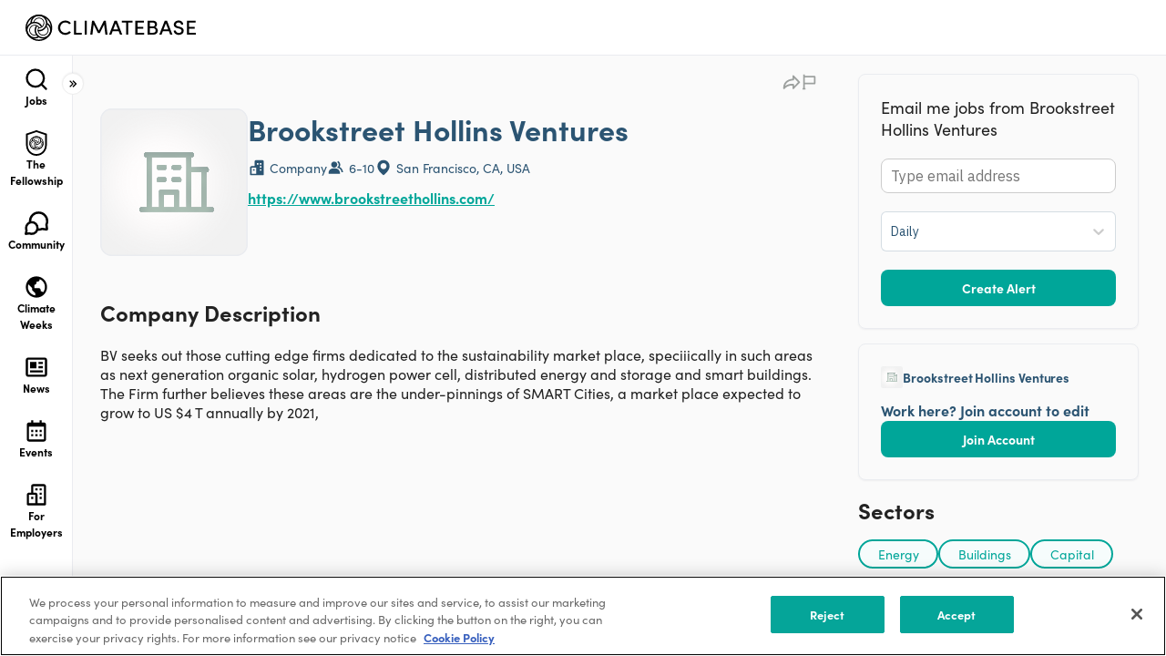

--- FILE ---
content_type: text/html; charset=utf-8
request_url: https://climatebase.org/company/4129/brookstreet-hollins-ventures
body_size: 23696
content:
<!DOCTYPE html><html lang="en"><head><meta charSet="utf-8"/><meta name="viewport" content="width=device-width, height=device-height, initial-scale=1.0, maximum-scale=1.0"/><title>Brookstreet Hollins Ventures | Climatebase</title><meta name="keywords" content="green jobs, cleantech, green startups, cleantech jobs, climate change jobs, climate change solutions, climate jobs, climate careers"/><meta property="og:type" content="website"/><meta property="og:site_name" content="Climatebase.org"/><meta property="og:title" content="Brookstreet Hollins Ventures | Climatebase"/><meta name="twitter:card" content="summary_large_image"/><meta name="google-site-verification" content="14L9poHNTvY37HmHI_AC8gSSe_anJRzKbrB3NM7XGcc"/><link rel="apple-touch-icon" sizes="180x180" href="/apple-touch-icon.png"/><link rel="icon" type="image/png" sizes="32x32" href="/favicon-32x32.png"/><link rel="icon" type="image/png" sizes="16x16" href="/favicon-16x16.png"/><link rel="manifest" href="/site.webmanifest"/><meta name="msapplication-TileColor" content="#da532c"/><meta name="theme-color" content="#ffffff"/><link rel="canonical" href="https://climatebase.org/company/4129/brookstreet-hollins-ventures"/><meta property="og:image" content=""/><meta name="twitter:image" content=""/><meta name="twitter:description" content="BV seeks out those cutting edge firms dedicated to the sustainability market place, speciiically in such areas as next generation organic solar, hydrogen power cell, distributed energy and storage and smart buildings. The Firm further believes these areas are the under-pinnings of SMART Cities, a market place expected to grow to US $4 T annually by 2021,"/><meta property="og:url" content="https://climatebase.org/company/4129/brookstreet-hollins-ventures"/><meta name="description" content="BV seeks out those cutting edge firms dedicated to the sustainability market place, speciiically in such areas as next generation organic solar, hydrogen power cell, distributed energy and storage and smart buildings. The Firm further believes these areas are the under-pinnings of SMART Cities, a market place expected to grow to US $4 T annually by 2021,"/><meta property="og:description" content="BV seeks out those cutting edge firms dedicated to the sustainability market place, speciiically in such areas as next generation organic solar, hydrogen power cell, distributed energy and storage and smart buildings. The Firm further believes these areas are the under-pinnings of SMART Cities, a market place expected to grow to US $4 T annually by 2021,"/><script type="application/ld+json">{"@context":"http://schema.org","@type":"Organization","name":"Climatebase","legalName":"Climatebase, Inc.","description":"The platform for climate action. Explore jobs and the organizations shaping our climate-positive future.","foundingDate":"2020","url":"https://climatebase.org","mainEntityOfPage":{"@type":"WebPage","@id":"https://climatebase.org"},"email":"team@climatebase.org","logo":"https://climatebase.org/static/images/climatebase-logo-color.png","address":{"@type":"PostalAddress","streetAddress":"1 Lakeside Drive","addressLocality":"Oakland","addressRegion":"CA","postalCode":"94612","addressCountry":"United States"},"sameAs":["https://www.facebook.com/climatebase/","https://twitter.com/climatebase","https://www.linkedin.com/company/climatebase"]}</script><meta name="next-head-count" content="23"/><script src="https://cdn.cookielaw.org/scripttemplates/otSDKStub.js" type="text/javascript" charSet="UTF-8" data-domain-script="019ab84a-623a-7b1f-876b-9cb3a2df791e"></script><script type="text/javascript">function OptanonWrapper() { }</script><link rel="preconnect" href="https://fonts.gstatic.com" crossorigin="anonymous"/><link rel="preconnect" crossorigin="anonymous" data-href="https://use.typekit.net"/><link rel="preconnect" href="https://use.typekit.net" crossorigin /><link rel="preconnect" href="https://fonts.gstatic.com" crossorigin /><link rel="preload" href="https://cdn.climatebase.org/next-build/1265ae2-20260116183046/_next/static/css/5b5d24343d1ea11a.css" as="style"/><link rel="stylesheet" href="https://cdn.climatebase.org/next-build/1265ae2-20260116183046/_next/static/css/5b5d24343d1ea11a.css" data-n-g=""/><link rel="preload" href="https://cdn.climatebase.org/next-build/1265ae2-20260116183046/_next/static/css/500cae9c229a183e.css" as="style"/><link rel="stylesheet" href="https://cdn.climatebase.org/next-build/1265ae2-20260116183046/_next/static/css/500cae9c229a183e.css" data-n-p=""/><link rel="preload" href="https://cdn.climatebase.org/next-build/1265ae2-20260116183046/_next/static/css/1a1e404314f4c657.css" as="style"/><link rel="stylesheet" href="https://cdn.climatebase.org/next-build/1265ae2-20260116183046/_next/static/css/1a1e404314f4c657.css" data-n-p=""/><noscript data-n-css=""></noscript><script defer="" nomodule="" src="https://cdn.climatebase.org/next-build/1265ae2-20260116183046/_next/static/chunks/polyfills-42372ed130431b0a.js"></script><script src="https://cdn.climatebase.org/next-build/1265ae2-20260116183046/_next/static/chunks/webpack-f4c6cfed65d54f47.js" defer=""></script><script src="https://cdn.climatebase.org/next-build/1265ae2-20260116183046/_next/static/chunks/framework-22c76c6e1a554a8b.js" defer=""></script><script src="https://cdn.climatebase.org/next-build/1265ae2-20260116183046/_next/static/chunks/main-6da6257ab4ae3dad.js" defer=""></script><script src="https://cdn.climatebase.org/next-build/1265ae2-20260116183046/_next/static/chunks/pages/_app-260e4193f28485f5.js" defer=""></script><script src="https://cdn.climatebase.org/next-build/1265ae2-20260116183046/_next/static/chunks/ea88be26-65b24ed3a7f9e323.js" defer=""></script><script src="https://cdn.climatebase.org/next-build/1265ae2-20260116183046/_next/static/chunks/252f366e-3adc102dafb88f4c.js" defer=""></script><script src="https://cdn.climatebase.org/next-build/1265ae2-20260116183046/_next/static/chunks/1bfc9850-0e9296a687e662b2.js" defer=""></script><script src="https://cdn.climatebase.org/next-build/1265ae2-20260116183046/_next/static/chunks/69260-d40839063cddd7cc.js" defer=""></script><script src="https://cdn.climatebase.org/next-build/1265ae2-20260116183046/_next/static/chunks/22424-eeb3f2543f82eae7.js" defer=""></script><script src="https://cdn.climatebase.org/next-build/1265ae2-20260116183046/_next/static/chunks/83253-8d63bd81c239c894.js" defer=""></script><script src="https://cdn.climatebase.org/next-build/1265ae2-20260116183046/_next/static/chunks/41664-97c71784feb2e6c8.js" defer=""></script><script src="https://cdn.climatebase.org/next-build/1265ae2-20260116183046/_next/static/chunks/56520-8cc920444d7bac4e.js" defer=""></script><script src="https://cdn.climatebase.org/next-build/1265ae2-20260116183046/_next/static/chunks/39426-6c6918de6051185a.js" defer=""></script><script src="https://cdn.climatebase.org/next-build/1265ae2-20260116183046/_next/static/chunks/24434-13d631147160fba0.js" defer=""></script><script src="https://cdn.climatebase.org/next-build/1265ae2-20260116183046/_next/static/chunks/75027-2bf39090a3776791.js" defer=""></script><script src="https://cdn.climatebase.org/next-build/1265ae2-20260116183046/_next/static/chunks/31468-37d53884a6c4dd89.js" defer=""></script><script src="https://cdn.climatebase.org/next-build/1265ae2-20260116183046/_next/static/chunks/59724-3517a51ed8565dfa.js" defer=""></script><script src="https://cdn.climatebase.org/next-build/1265ae2-20260116183046/_next/static/chunks/24955-885e639dea4feff4.js" defer=""></script><script src="https://cdn.climatebase.org/next-build/1265ae2-20260116183046/_next/static/chunks/8849-421616e6257412f6.js" defer=""></script><script src="https://cdn.climatebase.org/next-build/1265ae2-20260116183046/_next/static/chunks/29238-2446b08e419b8edd.js" defer=""></script><script src="https://cdn.climatebase.org/next-build/1265ae2-20260116183046/_next/static/chunks/6358-d9c15173c190101c.js" defer=""></script><script src="https://cdn.climatebase.org/next-build/1265ae2-20260116183046/_next/static/chunks/38058-0fe62279cb35343b.js" defer=""></script><script src="https://cdn.climatebase.org/next-build/1265ae2-20260116183046/_next/static/chunks/67941-8db0e843898b422c.js" defer=""></script><script src="https://cdn.climatebase.org/next-build/1265ae2-20260116183046/_next/static/chunks/75659-3f0b46b0566eace6.js" defer=""></script><script src="https://cdn.climatebase.org/next-build/1265ae2-20260116183046/_next/static/chunks/5066-573413e11cbb4f97.js" defer=""></script><script src="https://cdn.climatebase.org/next-build/1265ae2-20260116183046/_next/static/chunks/43367-709b6d38e0d3445a.js" defer=""></script><script src="https://cdn.climatebase.org/next-build/1265ae2-20260116183046/_next/static/chunks/45301-e8ec1cc2d4cb5404.js" defer=""></script><script src="https://cdn.climatebase.org/next-build/1265ae2-20260116183046/_next/static/chunks/91196-3a50df877c3926fd.js" defer=""></script><script src="https://cdn.climatebase.org/next-build/1265ae2-20260116183046/_next/static/chunks/pages/company/%5B...company%5D-424e2c865714c355.js" defer=""></script><script src="https://cdn.climatebase.org/next-build/1265ae2-20260116183046/_next/static/1265ae2-20260116183046/_buildManifest.js" defer=""></script><script src="https://cdn.climatebase.org/next-build/1265ae2-20260116183046/_next/static/1265ae2-20260116183046/_ssgManifest.js" defer=""></script><style data-styled="" data-styled-version="6.3.8">:root{--primary:#222222;--secondary:#222222;--white:#FFFFFF;--black:#000000;--text:#000000;--disable:#98A2B3;--gradient-25:linear-gradient(90deg, #2b8fba 0%, #36b8c1 50%, #389e14 100%);--gradient-50:linear-gradient(90deg,rgba(43, 143, 186, 0.08) 0%,rgba(54, 184, 193, 0.08) 50%,rgba(56, 158, 20, 0.08) 100%),#FFF;--gradient-75:linear-gradient(90deg,rgba(255, 255, 255, 0) 0%,rgba(255, 255, 255, 0.4) 50%,rgba(255, 255, 255, 0) 100%);--gray-25:#FCFCFD;--gray-50:#F9FAFB;--gray-100:#F2F4F7;--gray-200:#EAECF0;--gray-300:#D0D5DD;--gray-400:#98A2B3;--gray-500:#667085;--gray-600:#475467;--gray-700:#344054;--gray-800:#222222;--gray-900:#101828;--brandNew-25:#F6FCFC;--brandNew-50:#E8F4F3;--brandNew-100:#D5EBE9;--brandNew-200:#A1D5D1;--brandNew-300:#70B8B3;--brandNew-400:#50B5AD;--brandNew-500:#00A699;--brandNew-600:#32958D;--brandNew-700:#226F69;--brandNew-800:#163A37;--brandNew-900:#0C211F;--brand-25:#F6FAFB;--brand-50:#ECF6F7;--brand-100:#DAECF0;--brand-200:#B4D9E0;--brand-300:#8FC7D1;--brand-400:#69B4C1;--brand-500:#44A1B2;--brand-600:#36818E;--brand-700:#29616B;--brand-800:#1B4047;--brand-900:#0E2024;--error-25:#FFFBFA;--error-50:#FEF3F2;--error-100:#FEE4E2;--error-200:#FECDCA;--error-300:#FDA29B;--error-400:#F97066;--error-500:#F04438;--error-600:#D92D20;--error-700:#B42318;--error-800:#912018;--error-900:#7A271A;--warning-25:#FFFCF5;--warning-50:#FFFAEB;--warning-100:#FEF0C7;--warning-200:#FEDF89;--warning-300:#FEC84B;--warning-400:#FDB022;--warning-500:#F79009;--warning-600:#DC6803;--warning-700:#B54708;--warning-800:#93370D;--warning-900:#7A2E0E;--success-25:#F6FEF9;--success-50:#ECFDF3;--success-100:#D1FADF;--success-200:#A6F4C5;--success-300:#6CE9A6;--success-400:#32D583;--success-500:#12B76A;--success-600:#039855;--success-700:#027A48;--success-800:#05603A;--success-900:#054F31;--blue-25:#F5FAFF;--blue-50:#EFF8FF;--blue-100:#D1E9FF;--blue-200:#B2DDFF;--blue-300:#84CAFF;--blue-400:#53B1FD;--blue-500:#2E90FA;--blue-600:#1570EF;--blue-700:#175CD3;--blue-800:#1849A9;--blue-900:#194185;--pink-25:#FEFAFF;--pink-50:#FDF4FF;--pink-100:#FBE8FF;--pink-200:#F6D0FE;--pink-300:#EEAAFD;--pink-400:#E478FA;--pink-500:#D444F1;--pink-600:#BA24D5;--pink-700:#9F1AB1;--pink-800:#821890;--pink-900:#6F1877;--custom-5:#2b8fba;--custom-10:#e8f4f3;--custom-15:#f9f9f9;--custom-20:#55879C;--custom-25:#f04438;--custom-30:#2b5472;--custom-35:#55879c;--custom-40:#fafafa;--custom-45:#eaeef1;--custom-50:#DDECF0;--custom-55:#182237;--custom-60:#ff66c4;--custom-65:#95ff84;--custom-70:#143ffa;--custom-75:#172336;--custom-80:#1F28CD;--custom-85:#070461;--custom-90:#1EC099;--custom-95:#D1D7E2;--custom-100:#36b8c1;--custom-105:#389e14;--custom-110:#dbdee5;--custom-115:#E0E3E9;--custom-120:#F1F3F4;--custom-125:#0057ff;--custom-130:#9ca3af;--custom-135:#6b7280;--custom-140:#eaecf0;--custom-145:#fffaeb;--custom-150:#F1A544;--font-size-xxs:0.625rem;--font-size-xs:0.75rem;--font-size-sm:0.875rem;--font-size-md:1rem;--font-size-lg:1.125rem;--font-size-xl:1.25rem;--font-size-2xl:1.5rem;--font-size-3xl:2rem;--font-size-4xl:2.25rem;--font-size-5xl:3rem;--font-size-6xl:3.75rem;--font-size-7xl:4.5rem;--font-size-8xl:5rem;--font-weight-regular:400;--font-weight-medium:500;--font-weight-semibold:700;--font-weight-bold:800;--z-index-base:0;--z-index-draggable:999;--z-index-dropdown:1000;--z-index-sticky:1100;--z-index-fixed:1200;--z-index-modal-backdrop:1300;--z-index-modal:1400;--z-index-popover:1500;--z-index-tooltip:1600;--font-family-sofia:"sofia-pro";--font-family-ibm:"IBM Plex Sans";--line-height-x-xxs:14px;--line-height-xxs:16px;--line-height-xs:18px;--line-height-sm:20px;--line-height-md:24px;--line-height-lg:28px;--line-height-xl:30px;--line-height-2xl:32px;--line-height-3xl:38px;--line-height-4xl:44px;--line-height-5xl:60px;--line-height-6xl:72px;--line-height-7xl:86px;--radius-none:0;--radius-sm:0.25rem;--radius-md:0.5rem;--radius-lg:0.75rem;--radius-xl:1rem;--radius-full:9999px;--box-shadow-xs:0px 1px 2px 0px rgba(16,24,40,0.05);--box-shadow-sm:0px 1px 2px 0px rgba(16,24,40,0.06),0px 1px 3px 0px rgba(16,24,40,0.10);--box-shadow-md:0px 2px 4px -2px rgba(16,24,40,0.06),0px 4px 8px -2px rgba(16,24,40,0.10);--box-shadow-lg:0px 4px 6px -2px rgba(16,24,40,0.03),0px 12px 16px -4px rgba(16,24,40,0.08);--box-shadow-xl:0px 8px 8px -4px rgba(16,24,40,0.03),0px 20px 24px -4px rgba(16,24,40,0.08);--box-shadow-2xl:0px 24px 48px -12px rgba(16,24,40,0.18);--box-shadow-3xl:0px 32px 64px -12px rgba(16,24,40,0.14);--box-shadow-custom-5:0px 8px 20px 0px rgba(43,84,114,0.04);--box-shadow-custom-10:0px 4px 24px 0px rgba(43,84,114,0.08);--breakpoint-small-mobile:420px;--breakpoint-mobile:375px;--breakpoint-tablet:768px;--breakpoint-laptop:1440px;--breakpoint-desktop:1920px;}/*!sc*/
html{height:100%;}/*!sc*/
html{scroll-behavior:smooth;height:100%;}/*!sc*/
body{height:100%;margin:0!important;font-family:sofia-pro,sans-serif;}/*!sc*/
.base-ui{isolation:isolate;}/*!sc*/
*{box-sizing:border-box;}/*!sc*/
a{text-decoration:none;}/*!sc*/
.grecaptcha-badge{display:none!important;}/*!sc*/
iframe[name='intercom-banner-survey-frame']{bottom:50%!important;}/*!sc*/
@media (max-width:991.98px){.intercom-lightweight-app-launcher{display:none!important;}.intercom-dfosxs{display:none!important;}iframe[name='intercom-notifications-frame']{display:none!important;}}/*!sc*/
.Toastify__toast-container{width:unset;padding-left:16px;padding-right:16px;}/*!sc*/
.toggle-container{display:flex;align-items:center;white-space:nowrap;gap:8px;}/*!sc*/
.toggle-reverse{width:fit-content;flex-direction:row-reverse;}/*!sc*/
.toggle-text-disabled::before{content:'';position:absolute;top:0;left:0;right:0;bottom:0;background:var(--white);z-index:-1;}/*!sc*/
.toggle-label-text{width:fit-content;color:var(--text);cursor:pointer;display:flex;align-items:center;}/*!sc*/
.toggle-text-disabled{cursor:not-allowed;color:var(--disable);}/*!sc*/
.toggle-text-xs{font-size:0.75rem;line-height:normal;font-family:sofia-pro,sans-serif;font-weight:400;}/*!sc*/
.toggle-text-sm{font-size:0.875rem;line-height:normal;font-family:sofia-pro,sans-serif;font-weight:400;}/*!sc*/
.toggle-text-md{font-size:1rem;line-height:normal;font-family:sofia-pro,sans-serif;font-weight:400;}/*!sc*/
.toggle-text-lg{font-size:1.125rem;line-height:normal;font-family:sofia-pro,sans-serif;font-weight:400;}/*!sc*/
.toggle-label{position:relative;display:inline-block;cursor:pointer;display:flex;align-items:center;white-space:nowrap;}/*!sc*/
.toggle-label.disabled{cursor:not-allowed;}/*!sc*/
.toggle-input{opacity:0;width:0;height:0;margin:0;}/*!sc*/
.toggle-slider{position:absolute;top:0;left:0;right:0;bottom:0;background-color:var(--gray-200);transition:background-color 0.4s ease;border-radius:3.4em;}/*!sc*/
.toggle-input:not(:checked)+.toggle-slider{transition-delay:0.4s;}/*!sc*/
.toggle-slider:before{position:absolute;content:"";background-color:var(--white);transition:transform 0.4s ease,background-color 0.4s ease;border-radius:50%;box-shadow:0px 2.857px 5.714px 0px rgba(43,84,114,0.12);}/*!sc*/
.toggle-xs .toggle-slider:before{left:0.15em;bottom:0.14em;}/*!sc*/
.toggle-sm .toggle-slider:before{left:0.2em;bottom:0.14em;}/*!sc*/
.toggle-md .toggle-slider:before{left:0.2em;bottom:0.14em;}/*!sc*/
.toggle-lg .toggle-slider:before{left:0.18em;bottom:0.14em;}/*!sc*/
.toggle-input:checked+.toggle-slider{background-color:var(--brandNew-500);}/*!sc*/
.toggle-xs .toggle-input:checked+.toggle-slider:before{transform:translateX(calc(100% - 0.05em));}/*!sc*/
.toggle-sm .toggle-input:checked+.toggle-slider:before{transform:translateX(calc(100% - 0.10em));}/*!sc*/
.toggle-md .toggle-input:checked+.toggle-slider:before{transform:translateX(calc(100% - 0.10em));}/*!sc*/
.toggle-lg .toggle-input:checked+.toggle-slider:before{transform:translateX(calc(100% - 0.05em));}/*!sc*/
.toggle-input:focus-visible+.toggle-slider{outline:1px solid var(--brandNew-500);outline-offset:1px;transition:0s;}/*!sc*/
.toggle-input:disabled+.toggle-slider{pointer-events:none;background:var(--gray-200);}/*!sc*/
.toggle-xs{width:28px;height:16px;}/*!sc*/
.toggle-xs .toggle-slider:before{width:12px;height:12px;}/*!sc*/
.toggle-sm{width:36px;height:20px;}/*!sc*/
.toggle-sm .toggle-slider:before{width:16px;height:16px;}/*!sc*/
.toggle-md{width:44px;height:24px;}/*!sc*/
.toggle-md .toggle-slider:before{width:20px;height:20px;}/*!sc*/
.toggle-lg{width:52px;height:28px;}/*!sc*/
.toggle-lg .toggle-slider:before{width:24px;height:24px;}/*!sc*/
.checkbox-input{position:absolute;opacity:0;margin:0;}/*!sc*/
.checkbox-label{position:relative;cursor:pointer;padding:0;}/*!sc*/
.checkbox-input-sm:before{content:'';display:inline-block;vertical-align:text-top;background:white;border:1px solid var(--gray-300);border-radius:4.8px;transition:border-color 0.3s ease,background-color 0.3s ease;}/*!sc*/
.checkbox-input-md:before{content:'';display:inline-block;vertical-align:text-top;background:white;border:1px solid var(--gray-300);border-radius:6px;transition:border-color 0.3s ease,background-color 0.3s ease;}/*!sc*/
.checkbox-input-lg:before{content:'';display:inline-block;vertical-align:text-top;background:white;border:1px solid var(--gray-300);border-radius:7.2px;transition:border-color 0.3s ease,background-color 0.3s ease;}/*!sc*/
.checkbox-input-sm.checkbox-label:before{width:14px;height:14px;margin-right:8px;margin-top:2px;}/*!sc*/
.checkbox-input-md.checkbox-label:before{width:18px;height:18px;margin-right:8px;margin-top:2px;}/*!sc*/
.checkbox-input-lg.checkbox-label:before{width:22px;height:22px;margin-right:8px;margin-top:2px;}/*!sc*/
.checkbox-label:hover:before{border-color:var(--brandNew-500);}/*!sc*/
.checkbox-input:focus-visible+.checkbox-label:before{outline:1px solid var(--brandNew-500);outline-offset:1px;}/*!sc*/
.checkbox-input:checked+.checkbox-label:before{background:var(--brandNew-500);border-color:var(--brandNew-500);}/*!sc*/
.checkbox-input:disabled+.checkbox-label{color:var(--disable);cursor:not-allowed;}/*!sc*/
.checkbox-input:checked:disabled+.checkbox-label:before{background:var(--gray-300);border-color:var(--gray-300);}/*!sc*/
.checkbox-input:disabled+.checkbox-label:before{border-color:var(--gray-300);cursor:not-allowed;}/*!sc*/
.checkbox-input:disabled+.checkbox-input:checked+.checkbox-label:before{border-color:var(--gray-300);background-color:var(--gray-300);cursor:not-allowed;}/*!sc*/
.checkbox-input:checked+.checkbox-input-sm:after{content:'';position:absolute;top:0px;left:0px;width:16px;height:16px;background-image:url('data:image/svg+xml,<svg xmlns="http://www.w3.org/2000/svg" width="24" height="24" viewBox="0 0 24 24" fill="none"><path fillRule="evenodd" clip-rule="evenodd" d="M20.0485 6.35147C20.5171 6.8201 20.5171 7.5799 20.0485 8.04853L10.4485 17.6485C9.97988 18.1172 9.22008 18.1172 8.75145 17.6485L3.95145 12.8485C3.48282 12.3799 3.48282 11.6201 3.95145 11.1515C4.42008 10.6828 5.17987 10.6828 5.6485 11.1515L9.59998 15.1029L18.3514 6.35147C18.8201 5.88284 19.5799 5.88284 20.0485 6.35147Z" fill="white"/></svg>');background-size:cover;background-repeat:no-repeat;margin-top:2px;}/*!sc*/
.checkbox-input:checked+.checkbox-input-md:after{content:'';position:absolute;top:0px;left:0px;width:20px;height:20px;background-image:url('data:image/svg+xml,<svg xmlns="http://www.w3.org/2000/svg" width="24" height="24" viewBox="0 0 24 24" fill="none"><path fillRule="evenodd" clip-rule="evenodd" d="M20.0485 6.35147C20.5171 6.8201 20.5171 7.5799 20.0485 8.04853L10.4485 17.6485C9.97988 18.1172 9.22008 18.1172 8.75145 17.6485L3.95145 12.8485C3.48282 12.3799 3.48282 11.6201 3.95145 11.1515C4.42008 10.6828 5.17987 10.6828 5.6485 11.1515L9.59998 15.1029L18.3514 6.35147C18.8201 5.88284 19.5799 5.88284 20.0485 6.35147Z" fill="white"/></svg>');background-size:cover;background-repeat:no-repeat;margin-top:2px;}/*!sc*/
.checkbox-input:checked+.checkbox-input-lg:after{content:'';position:absolute;top:0px;left:0px;width:24px;height:24px;background-image:url('data:image/svg+xml,<svg xmlns="http://www.w3.org/2000/svg" width="24" height="24" viewBox="0 0 24 24" fill="none"><path fillRule="evenodd" clip-rule="evenodd" d="M20.0485 6.35147C20.5171 6.8201 20.5171 7.5799 20.0485 8.04853L10.4485 17.6485C9.97988 18.1172 9.22008 18.1172 8.75145 17.6485L3.95145 12.8485C3.48282 12.3799 3.48282 11.6201 3.95145 11.1515C4.42008 10.6828 5.17987 10.6828 5.6485 11.1515L9.59998 15.1029L18.3514 6.35147C18.8201 5.88284 19.5799 5.88284 20.0485 6.35147Z" fill="white"/></svg>');background-size:cover;background-repeat:no-repeat;margin-top:2px;}/*!sc*/
.checkbox-input:disabled+.checkbox-input:checked+.checkbox-input-sm:after{content:'';position:absolute;top:0px;left:0px;width:16px;height:16px;background-image:url('data:image/svg+xml,<svg xmlns="http://www.w3.org/2000/svg" width="24" height="24" viewBox="0 0 24 24" fill="none"><path fillRule="evenodd" clip-rule="evenodd" d="M20.0485 6.35147C20.5171 6.8201 20.5171 7.5799 20.0485 8.04853L10.4485 17.6485C9.97988 18.1172 9.22008 18.1172 8.75145 17.6485L3.95145 12.8485C3.48282 12.3799 3.48282 11.6201 3.95145 11.1515C4.42008 10.6828 5.17987 10.6828 5.6485 11.1515L9.59998 15.1029L18.3514 6.35147C18.8201 5.88284 19.5799 5.88284 20.0485 6.35147Z" fill="white"/></svg>');background-size:cover;background-repeat:no-repeat;margin-top:2px;}/*!sc*/
.checkbox-input:disabled+.checkbox-input-sm:after{content:'';position:absolute;top:0px;left:0px;width:16px;height:16px;margin-top:2px;}/*!sc*/
.checkbox-input:disabled+.checkbox-input-md:after{content:'';position:absolute;top:0px;left:0px;width:20px;height:20px;margin-top:2px;}/*!sc*/
.checkbox-input:disabled+.checkbox-input:checked+.checkbox-input-md:after{content:'';position:absolute;top:0px;left:0px;width:20px;height:20px;background-image:url('data:image/svg+xml,<svg xmlns="http://www.w3.org/2000/svg" width="24" height="24" viewBox="0 0 24 24" fill="none"><path fillRule="evenodd" clip-rule="evenodd" d="M20.0485 6.35147C20.5171 6.8201 20.5171 7.5799 20.0485 8.04853L10.4485 17.6485C9.97988 18.1172 9.22008 18.1172 8.75145 17.6485L3.95145 12.8485C3.48282 12.3799 3.48282 11.6201 3.95145 11.1515C4.42008 10.6828 5.17987 10.6828 5.6485 11.1515L9.59998 15.1029L18.3514 6.35147C18.8201 5.88284 19.5799 5.88284 20.0485 6.35147Z" fill="white"/></svg>');background-size:cover;background-repeat:no-repeat;margin-top:2px;}/*!sc*/
.checkbox-input:disabled+.checkbox-input-lg:after{content:'';position:absolute;top:0px;left:0px;width:24px;height:24px;margin-top:2px;}/*!sc*/
.checkbox-input:disabled+.checkbox-input:checked+.checkbox-input-lg:after{content:'';position:absolute;top:0px;left:0px;width:24px;height:24px;background-image:url('data:image/svg+xml,<svg xmlns="http://www.w3.org/2000/svg" width="24" height="24" viewBox="0 0 24 24" fill="none"><path fillRule="evenodd" clip-rule="evenodd" d="M20.0485 6.35147C20.5171 6.8201 20.5171 7.5799 20.0485 8.04853L10.4485 17.6485C9.97988 18.1172 9.22008 18.1172 8.75145 17.6485L3.95145 12.8485C3.48282 12.3799 3.48282 11.6201 3.95145 11.1515C4.42008 10.6828 5.17987 10.6828 5.6485 11.1515L9.59998 15.1029L18.3514 6.35147C18.8201 5.88284 19.5799 5.88284 20.0485 6.35147Z" fill="white"/></svg>');background-size:cover;background-repeat:no-repeat;margin-top:2px;}/*!sc*/
.checkbox-input-sm{font-size:0.875rem;line-height:normal;font-family:sofia-pro,sans-serif;font-weight:400;}/*!sc*/
.checkbox-input-md{font-size:1rem;line-height:normal;font-family:sofia-pro,sans-serif;font-weight:400;}/*!sc*/
.checkbox-input-lg{font-size:1.125rem;line-height:normal;font-family:sofia-pro,sans-serif;font-weight:400;}/*!sc*/
.radio-input{height:0;width:0;opacity:0;z-index:-1;margin:0;}/*!sc*/
.radio-label{position:relative;display:flex;align-items:center;gap:8px;cursor:pointer;}/*!sc*/
.without-radio-label{gap:0px;}/*!sc*/
.radio-label.disabled{cursor:not-allowed;}/*!sc*/
.radio-indicator{border:1px solid var(--gray-300);border-radius:50%;position:absolute;}/*!sc*/
.radio-indicator::after{content:"";position:absolute;display:none;border-radius:50%;}/*!sc*/
.radio-indicator.radio-indicator-sm{width:16px;height:16px;}/*!sc*/
.radio-indicator.radio-indicator-sm::after{width:6px;height:6px;top:50%;left:50%;transform:translate(-50%,-50%);}/*!sc*/
.radio-indicator.radio-indicator-md{width:20px;height:20px;}/*!sc*/
.radio-indicator.radio-indicator-md::after{width:8px;height:8px;top:50%;left:50%;transform:translate(-50%,-50%);}/*!sc*/
.radio-indicator.radio-indicator-lg{width:24px;height:24px;}/*!sc*/
.radio-indicator.radio-indicator-lg::after{width:10px;height:10px;top:50%;left:50%;transform:translate(-50%,-50%);}/*!sc*/
.radio-input:checked+.radio-indicator::after{display:block;border:1px solid var(--brandNew-500);background-color:var(--brandNew-500);}/*!sc*/
.radio-input:checked:disabled+.radio-indicator::after{display:block;border:1px solid var(--disable);background-color:var(--disable);cursor:not-allowed;}/*!sc*/
.radio-input:disabled+.radio-indicator{cursor:not-allowed;color:var(--disable);}/*!sc*/
.radio-label-sm{font-size:0.875rem;line-height:normal;font-family:sofia-pro,sans-serif;font-weight:400;}/*!sc*/
.radio-label-md{font-size:1rem;line-height:normal;font-family:sofia-pro,sans-serif;font-weight:400;}/*!sc*/
.radio-label-lg{font-size:1.125rem;line-height:normal;font-family:sofia-pro,sans-serif;font-weight:400;}/*!sc*/
.radio-label-icon{display:flex;align-items:center;margin-right:4px;}/*!sc*/
.radio-label-text{display:flex;align-items:center;}/*!sc*/
.radio-label-text-sm{margin-left:24px;}/*!sc*/
.radio-label-text-md{margin-left:28px;}/*!sc*/
.radio-label-text-lg{margin-left:32px;}/*!sc*/
.radio-label-text-sm.disabled,.radio-label-text-md.disabled,.radio-label-text-lg.disabled{color:var(--gray-500);}/*!sc*/
.button{position:relative;border:none;background:transparent;padding:0px;display:flex;align-items:center;justify-content:center;cursor:pointer;gap:6px;transition:opacity 0.2s;}/*!sc*/
.button.button__loading{color:transparent!important;}/*!sc*/
.button.button__loading::after{content:"";position:absolute;width:16px;height:16px;top:50%;left:50%;margin-top:-10px;margin-left:-10px;border:2px solid rgba(255,255,255,0.1);border-top-color:currentColor;border-radius:50%;animation:button-loading-spinner 0.8s linear infinite;}/*!sc*/
@keyframes button-loading-spinner{from{transform:rotate(0turn);}to{transform:rotate(1turn);}}/*!sc*/
.button-filled.button-primary.button__loading::after{border:2px solid rgba(255,255,255,0.1);border-top-color:white;}/*!sc*/
.button-ghost.button-primary.button__loading::after,.button-outlined.button-primary.button__loading::after{border:2px solid rgba(49,185,175,0.2);border-top-color:var(--brandNew-500);}/*!sc*/
.button.button__loading:disabled::after{border:2px solid rgba(255,255,255,0.1);border-top-color:var(--gray-400);}/*!sc*/
.button-icon-left{display:flex;align-items:center;justify-content:center;}/*!sc*/
.button-icon-right{display:flex;align-items:center;justify-content:center;}/*!sc*/
.button-icon-left svg,.button-icon-right svg{fill:currentColor;stroke:currentColor;}/*!sc*/
.button:disabled{cursor:not-allowed;}/*!sc*/
.button-filled.button-primary{background:var(--brandNew-500);color:white;transition:background-color 0.3s ease;}/*!sc*/
.button-filled.button-primary:hover{background:#31B9AF;}/*!sc*/
.button-filled.button-primary:focus-visible{outline:1px solid var(--brandNew-500);outline-offset:1px;}/*!sc*/
.button-filled.button-primary:disabled{background:var(--gray-300);color:var(--gray-400);}/*!sc*/
.button-ghost.button-primary{background:transparent;color:var(--brandNew-500);transition:background-color 0.3s ease;}/*!sc*/
.button-ghost.button-primary:hover{background:var(--brand-25);}/*!sc*/
.button-ghost.button-primary:focus-visible{background:var(--brand-25);outline:none;}/*!sc*/
.button-ghost.button-primary:disabled{background:transparent;color:var(--gray-400);}/*!sc*/
.button-outlined.button-primary{background:transparent;color:var(--brandNew-500);border:1px solid var(--brandNew-500);transition:background-color 0.3s ease;}/*!sc*/
.button-outlined.button-primary:hover{background:var(--brand-25);}/*!sc*/
.button-outlined.button-primary:focus-visible{outline:1px solid var(--brandNew-500);outline-offset:1px;}/*!sc*/
.button-outlined.button-primary:disabled{background:transparent;color:var(--gray-300);border:1px solid var(--gray-300);}/*!sc*/
.button-size-xs{height:28px;width:fit-content;min-width:114px;padding:0px 8px;font-size:0.75rem;line-height:18px;font-family:sofia-pro,sans-serif;font-weight:700;}/*!sc*/
.button-size-sm{height:32px;width:fit-content;min-width:134px;padding:0px 12px;font-size:0.875rem;line-height:18px;font-family:sofia-pro,sans-serif;font-weight:700;}/*!sc*/
.button-size-md{height:40px;width:fit-content;min-width:148px;padding:0px 14px;font-size:0.875rem;line-height:20px;font-family:sofia-pro,sans-serif;font-weight:700;}/*!sc*/
.button-size-lg{height:48px;width:fit-content;min-width:168px;padding:0px 16.5px;font-size:1rem;line-height:24px;font-family:sofia-pro,sans-serif;font-weight:700;}/*!sc*/
.button-size-xs.button-full{width:100%;}/*!sc*/
.button-size-sm.button-full{width:100%;}/*!sc*/
.button-size-md.button-full{width:100%;}/*!sc*/
.button-size-lg.button-full{width:100%;}/*!sc*/
.button-size-xl.button-full{width:100%;}/*!sc*/
.button-size-xs.button-error{border:1px solid var(--error-500);color:var(--error-500);}/*!sc*/
.button-size-sm.button-error{border:1px solid var(--error-500);color:var(--error-500);}/*!sc*/
.button-size-md.button-error{border:1px solid var(--error-500);color:var(--error-500);}/*!sc*/
.button-size-lg.button-error{border:1px solid var(--error-500);color:var(--error-500);}/*!sc*/
.button-ghost.button-size-xs.button-error{border:none;color:var(--error-500);background-color:transparent;}/*!sc*/
.button-ghost.button-size-sm.button-error{border:none;color:var(--error-500);background-color:transparent;}/*!sc*/
.button-ghost.button-size-md.button-error{border:none;color:var(--error-500);background-color:transparent;}/*!sc*/
.button-ghost.button-size-lg.button-error{border:none;color:var(--error-500);background-color:transparent;}/*!sc*/
.button-size-xl{height:52px;width:fit-content;min-width:180px;padding:0px 17.5px;font-size:1.125rem;line-height:28px;font-family:sofia-pro,sans-serif;font-weight:700;}/*!sc*/
.button-rectangle{border-radius:6px;}/*!sc*/
.button-rectangle.button-size-md{border-radius:var(--radius-md);}/*!sc*/
.button-rectangle.button-size-lg{border-radius:var(--radius-md);}/*!sc*/
.button-rectangle.button-size-xl{border-radius:var(--radius-md);}/*!sc*/
.button-rounded{border-radius:50%;}/*!sc*/
.button-filled.button-secondary{background:var(--error-500);color:white;transition:background-color 0.3s ease;}/*!sc*/
.button-filled.button-secondary:focus-visible{outline:1px solid var(--error-500);outline-offset:1px;}/*!sc*/
.button-filled.button-secondary:hover{background:var(--error-400);}/*!sc*/
.button-filled.button-secondary:disabled{background:var(--error-200);color:var(--white);}/*!sc*/
.button-ghost.button-secondary{background:transparent;color:var(--error-500);transition:background-color 0.3s ease;}/*!sc*/
.button-ghost.button-secondary:hover{background:var(--error-25);}/*!sc*/
.button-ghost.button-secondary:disabled{background:transparent;color:var(--error-300);}/*!sc*/
.button-ghost.button-secondary:focus-visible{outline:none;background:var(--error-25);}/*!sc*/
.button-outlined.button-secondary{background:transparent;color:var(--error-500);border:1px solid var(--error-500);transition:background-color 0.3s ease;}/*!sc*/
.button-outlined.button-secondary:hover{background:var(--error-25);}/*!sc*/
.button-outlined.button-secondary:disabled{background:transparent;color:var(--error-300);border:1px solid var(--error-300);}/*!sc*/
.button-outlined.button-secondary:focus-visible{outline:1px solid var(--error-500);outline-offset:1px;}/*!sc*/
.input-container{display:flex;flex-direction:column;gap:8px;}/*!sc*/
.input{height:42px;border-radius:var(--radius-md);border:1px solid var(--gray-300);background:var(--white);padding:11px 12px;width:100%;outline:none;color:var(--gray-400);}/*!sc*/
.input::placeholder{color:var(--gray-400);}/*!sc*/
.input:focus,.input:not(:placeholder-shown){color:var(--brand-800);border:1px solid var(--brand-800);}/*!sc*/
.input.disabled{border:1px solid var(--gray-200);background:var(--gray-100);color:var(--gray-300);cursor:not-allowed;}/*!sc*/
.input.error{border:1px solid var(--error-500);background:var(--error-50);}/*!sc*/
.input-font-size-xs{font-size:0.75rem;line-height:normal;font-family:sofia-pro,sans-serif;font-weight:500;}/*!sc*/
.input-font-size-sm{font-size:0.875rem;line-height:normal;font-family:sofia-pro,sans-serif;font-weight:500;}/*!sc*/
.input-font-size-md{font-size:1rem;line-height:normal;font-family:sofia-pro,sans-serif;font-weight:500;}/*!sc*/
.input-font-size-lg{font-size:1.125rem;line-height:normal;font-family:sofia-pro,sans-serif;font-weight:500;}/*!sc*/
.input-font-size-xl{font-size:1.25rem;line-height:normal;font-family:sofia-pro,sans-serif;font-weight:500;}/*!sc*/
.label-color{color:var(--brand-800);}/*!sc*/
.label-font-size-xs{font-size:0.75rem;line-height:normal;font-family:sofia-pro,sans-serif;font-weight:500;}/*!sc*/
.label-font-size-sm{font-size:0.875rem;line-height:normal;font-family:sofia-pro,sans-serif;font-weight:500;}/*!sc*/
.label-font-size-md{font-size:1rem;line-height:normal;font-family:sofia-pro,sans-serif;font-weight:500;}/*!sc*/
.label-font-size-lg{font-size:1.125rem;line-height:normal;font-family:sofia-pro,sans-serif;font-weight:500;}/*!sc*/
.label-font-size-xl{font-size:1.25rem;line-height:normal;font-family:sofia-pro,sans-serif;font-weight:500;}/*!sc*/
.error-message{color:var(--error-500);}/*!sc*/
.message{color:var(--gray-500);}/*!sc*/
.error-font-size-xs{font-size:0.75rem;line-height:normal;font-family:sofia-pro,sans-serif;font-weight:400;}/*!sc*/
.error-font-size-sm{font-size:0.875rem;line-height:normal;font-family:sofia-pro,sans-serif;font-weight:400;}/*!sc*/
.error-font-size-md{font-size:1rem;line-height:normal;font-family:sofia-pro,sans-serif;font-weight:400;}/*!sc*/
.error-font-size-lg{font-size:1.125rem;line-height:normal;font-family:sofia-pro,sans-serif;font-weight:400;}/*!sc*/
.error-font-size-xl{font-size:1.25rem;line-height:normal;font-family:sofia-pro,sans-serif;font-weight:400;}/*!sc*/
.default-color{color:var(--gray-400);}/*!sc*/
.disabled-color{color:var(--gray-300);}/*!sc*/
.message-font-size-xs{font-size:0.75rem;line-height:normal;font-family:sofia-pro,sans-serif;font-weight:400;}/*!sc*/
.message-font-size-sm{font-size:0.875rem;line-height:normal;font-family:sofia-pro,sans-serif;font-weight:400;}/*!sc*/
.message-font-size-md{font-size:1rem;line-height:normal;font-family:sofia-pro,sans-serif;font-weight:400;}/*!sc*/
.message-font-size-lg{font-size:1.125rem;line-height:normal;font-family:sofia-pro,sans-serif;font-weight:400;}/*!sc*/
.message-font-size-xl{font-size:1.25rem;line-height:normal;font-family:sofia-pro,sans-serif;font-weight:400;}/*!sc*/
.textarea{height:auto;min-height:200px;resize:vertical;padding:8px;border-radius:var(--radius-md);border:1px solid var(--gray-300);background:var(--white);color:var(--gray-400);width:100%;outline:none;}/*!sc*/
.textarea:focus{border:1px solid var(--brand-800);color:var(--brand-800);}/*!sc*/
.textarea.disabled{border:1px solid var(--gray-200);background:var(--gray-100);color:var(--gray-300);cursor:not-allowed;}/*!sc*/
.textarea.error{border:1px solid var(--error-500);background:var(--error-50);color:var(--error-500);}/*!sc*/
.select-container{position:relative;}/*!sc*/
.select-button{text-align:left;height:40px;padding:8px 12px;border-radius:var(--radius-md);width:100%;border:1px solid var(--gray-300);background:var(--white);color:var(--gray-400);box-sizing:border-box;cursor:pointer;font-family:sofia-pro;overflow:hidden;white-space:nowrap;text-overflow:ellipsis;overflow-y:auto;}/*!sc*/
.selected-tags{display:flex;flex-wrap:wrap;gap:4px;overflow-y:auto;}/*!sc*/
.tag{background-color:var(--gray-300);padding:2px 6px;border-radius:var(--radius-md);font-size:0.75rem;line-height:normal;font-family:sofia-pro,sans-serif;font-weight:400;color:var(--text);display:inline-flex;align-items:center;position:relative;}/*!sc*/
.tag-label{text-overflow:ellipsis;overflow:hidden;white-space:nowrap;}/*!sc*/
.tag-close{margin-left:8px;cursor:pointer;font-size:var(--font-size-xs);color:#999;width:12px;height:12px;padding:0 4px;border-radius:50%;display:flex;align-items:center;justify-content:center;background-color:#f0f0f0;}/*!sc*/
.tag-close:hover{color:#666;background-color:#e0e0e0;}/*!sc*/
.select-list{margin:0;padding:0;margin-top:8px;display:flex;flex-direction:column;gap:12px;padding:12px 0px;list-style-type:none;margin-top:5px;background:var(--white);border-radius:var(--radius-md);position:absolute;width:100%;max-height:200px;overflow-y:auto;z-index:10;box-sizing:border-box;border:1px solid rgba(43,84,114,0.20);box-shadow:0px 4px 20px 0px rgba(43,84,114,0.08);}/*!sc*/
.select-list-option{cursor:pointer;color:var(--gray-400);box-sizing:border-box;font-size:0.875rem;line-height:normal;font-family:sofia-pro,sans-serif;font-weight:400;width:100%;}/*!sc*/
.select-list-option:hover{transition:color 0.3s ease;background:var(--gray-100);color:var(--brand-800);}/*!sc*/
.select-list-option-active{background:var(--gray-100);color:var(--brand-800);}/*!sc*/
.select-wrapper{display:flex;align-items:center;position:relative;width:100%;outline:none;}/*!sc*/
.select-button.dropdown-open{border:1px solid var(--primary);color:var(--brand-800);outline:none;}/*!sc*/
.select-button:focus{border:1px solid var(--primary);color:var(--brand-800);outline:none;}/*!sc*/
.select-button:focus-visible{border:1px solid var(--primary);color:var(--brand-800);outline:none;}/*!sc*/
.select-button-disabled{background:var(--gray-100);border:1px solid var(--gray-200);color:var(--gray-300);cursor:not-allowed;}/*!sc*/
.select-icon-left{position:absolute;left:12px;display:flex;align-items:center;pointer-events:none;color:var(--gray-400);}/*!sc*/
.select-icon-right{position:absolute;top:50%;right:12px;display:flex;align-items:center;transform:translateY(-50%);cursor:pointer;color:var(--gray-400);}/*!sc*/
.dropdown-icon-open .dropdown-arrow{transform:rotate(180deg);}/*!sc*/
.dropdown-arrow{width:16px;height:16px;transition:transform 0.3s ease;display:flex;align-items:center;justify-content:center;}/*!sc*/
.select-error{border:1px solid var(--error-500);background-color:var(--error-50);}/*!sc*/
.select-error-message{color:var(--error-500);font-size:14px;margin-top:8px;display:block;}/*!sc*/
.select-variant-icon-separated .select-button{border-top-right-radius:0px;border-bottom-right-radius:0px;border-right:none;width:calc(100% - 32px);}/*!sc*/
.select-variant-icon-separated .select-icon-right{display:flex;align-items:center;justify-content:center;border-radius:0 8px 8px 0;height:100%;position:absolute;right:0;width:32px;border:1px solid var(--gray-300);border-left:none;}/*!sc*/
.select-button-disabled.select-variant-icon-separated.select-icon-right{border:1px solid var(--gray-200);}/*!sc*/
.dropdown-icon-open.select-variant-icon-separated.dropdown-icon-open{border:1px solid var(--primary);border-left:none;}/*!sc*/
.select-variant-icon-separated .select-wrapper{display:flex;align-items:center;border-radius:var(--radius-md);}/*!sc*/
.select-button.select-expander-empty{color:var(--gray-400);}/*!sc*/
.select-variant-icon-separated.select-icon-right{background-color:var(--brandNew-50);border-radius:0 8px 8px 0;color:var(--primary);}/*!sc*/
.select-variant-icon-separated .select-button:focus+.select-icon-right{border:1px solid var(--brand-800);border-left:none;}/*!sc*/
.select-variant-icon-separated .select-error+.select-icon-right{border:1px solid var(--error-500);border-left:none;}/*!sc*/
.select-list-option.select-list-option-child{padding:0px 24px;}/*!sc*/
.select-list-option{padding:0px 12px;}/*!sc*/
.Modal-Backdrop{z-index:var(--z-index-modal-backdrop);position:fixed;inset:0;background:black;opacity:0.7;transition:opacity 150ms cubic-bezier(0.45,1.005,0,1.005);}/*!sc*/
.Modal-Backdrop[data-starting-style],.Modal-Backdrop[data-ending-style]{opacity:0;}/*!sc*/
.Modal-Popup{position:relative;z-index:var(--z-index-modal);box-sizing:border-box;position:fixed;top:50%;left:50%;transform:translate(-50%,-50%);border-radius:16px;background-color:var(--white);transition:all 150ms;}/*!sc*/
.Modal-Popup[data-starting-style],.Modal-Popup[data-ending-style]{opacity:0;transform:translate(-50%,-50%) scale(0.9);}/*!sc*/
.Tooltip-Positioner{z-index:var(--z-index-tooltip);}/*!sc*/
.Tooltip-Popup{text-align:center;box-sizing:border-box;font-size:0.75rem;display:flex;flex-direction:column;padding:0.5rem;border-radius:0.375rem;background-color:canvas;color:var(--primary);outline:1px solid var(--gray-200);box-shadow:0px 10px 15px -3px var(--gray-200),0px 4px 6px -4px var(--gray-200);transform-origin:var(--transform-origin);transition:transform 150ms,opacity 150ms;}/*!sc*/
.Tooltip-Popup[data-starting-style],.Tooltip-Popup[data-ending-style]{opacity:0;transform:scale(0.9);}/*!sc*/
.Tooltip-Popup[data-instant]{transition-duration:0ms;}/*!sc*/
.Tooltip-Arrow{display:flex;}/*!sc*/
.Tooltip-Arrow[data-side="top"]{bottom:-8px;rotate:180deg;}/*!sc*/
.Tooltip-Arrow[data-side="bottom"]{top:-8px;rotate:0deg;}/*!sc*/
.Tooltip-Arrow[data-side="left"]{right:-13px;rotate:90deg;}/*!sc*/
.Tooltip-Arrow[data-side="right"]{left:-13px;rotate:-90deg;}/*!sc*/
.Tooltip-ArrowFill{fill:canvas;}/*!sc*/
.Tooltip-ArrowOuterStroke{fill:var(--gray-200);}/*!sc*/
.Card{border:1px solid var(--gray-200);box-shadow:var(--box-shadow-xs);border-radius:var(--radius-md);padding:24px;display:flex;flex-direction:column;gap:10px;}/*!sc*/
.sr-only{position:absolute;width:1px;height:1px;padding:0;margin:-1px;overflow:hidden;clip:rect(0,0,0,0);white-space:nowrap;border:0;}/*!sc*/
data-styled.g1[id="sc-global-gFszA-d1"]{content:"sc-global-gFszA-d1,"}/*!sc*/
.inJpat{display:inline-flex;}/*!sc*/
.inJpat >svg{width:162px;height:162px;}/*!sc*/
.gXwASt{display:inline-flex;}/*!sc*/
.gXwASt >svg{width:20px;height:20px;}/*!sc*/
.hnyQBh{display:inline-flex;}/*!sc*/
.hnyQBh >svg{width:24px;height:24px;}/*!sc*/
data-styled.g4[id="sc-22b44bbb-0"]{content:"inJpat,gXwASt,hnyQBh,"}/*!sc*/
.doGQeb{background:transparent;border:none;padding:0;cursor:pointer;display:inline-flex;align-items:center;justify-content:center;font-family:var(--font-family-sofia);}/*!sc*/
.doGQeb:disabled{cursor:not-allowed;}/*!sc*/
data-styled.g7[id="sc-64b6fe94-0"]{content:"doGQeb,"}/*!sc*/
@media (max-width:991.98px){.ccmZnk{display:none!important;}}/*!sc*/
data-styled.g19[id="sc-2da91db9-0"]{content:"ccmZnk,"}/*!sc*/
@media (max-width:991.98px){.lncVsj{display:block!important;}}/*!sc*/
@media (max-width:991.98px){.ePiRdK{display:grid!important;}}/*!sc*/
data-styled.g20[id="sc-2da91db9-1"]{content:"lncVsj,ePiRdK,"}/*!sc*/
.czinxq{display:flex;justify-content:center;align-items:center;position:relative;box-sizing:border-box;}/*!sc*/
.dPndGU{display:flex;justify-content:space-between;align-items:center;position:relative;box-sizing:border-box;gap:14px;}/*!sc*/
.hXCcMX{display:flex;justify-content:center;align-items:center;position:relative;box-sizing:border-box;margin-bottom:0px;}/*!sc*/
data-styled.g21[id="sc-b46db452-0"]{content:"czinxq,dPndGU,hXCcMX,"}/*!sc*/
.ibPSit{margin-bottom:40px;padding:0 15px;}/*!sc*/
.ibPSit *{box-sizing:border-box;}/*!sc*/
@media (max-width:991.98px){.ibPSit{margin-bottom:24px;padding:0;}}/*!sc*/
data-styled.g48[id="sc-295082e6-2"]{content:"ibPSit,"}/*!sc*/
.koKFcB{box-sizing:border-box;border:1px solid #ccc;border-radius:var(--radius-md);padding:6px 10px;font-family:"IBM Plex Sans",sans-serif;height:38px;font-size:16px;width:100%;-webkit-appearance:none;outline:none;}/*!sc*/
.koKFcB:focus,.koKFcB:focus-visible{border-color:#66afe9;outline:0;box-shadow:inset 0 1px 1px rgb(0 0 0 / 8%),0 0 8px rgb(102 175 233 / 60%);}/*!sc*/
.koKFcB::file-selector-button{color:#2B5472;font-weight:500;font-size:14px;line-height:14px;background:rgba(43,84,114,0.04);box-sizing:border-box;border:1px solid rgba(43,84,114,0.2);border-radius:var(--radius-sm);padding:4px 8px;margin-right:8px;}/*!sc*/
data-styled.g52[id="sc-32e3b03a-0"]{content:"koKFcB,"}/*!sc*/
.kUZFMK{margin:20px;}/*!sc*/
.hOmTUp{padding:0px;}/*!sc*/
@media (max-width:991.98px){.hOmTUp{padding:10px;}}/*!sc*/
.jCmfpF{padding:5px;}/*!sc*/
.jCmsEG{padding:6px;}/*!sc*/
data-styled.g63[id="sc-59756aaf-0"]{content:"kUZFMK,hOmTUp,jCmfpF,jCmsEG,"}/*!sc*/
.cOfuUJ{max-width:1170px;padding:0 15px;margin:0 auto;width:100%;box-sizing:border-box;}/*!sc*/
data-styled.g119[id="sc-960c6230-0"]{content:"cOfuUJ,"}/*!sc*/
.bpUnCz{box-sizing:border-box;background:white;width:100%;padding:0 28px;margin:0 auto;height:60px;display:flex;align-items:center;justify-content:space-between;min-width:100%;}/*!sc*/
@media (min-width:1400px){.bpUnCz{padding:0 min(4vw,20px);}}/*!sc*/
@media (max-width:991.98px){.bpUnCz{padding:0 16px;}}/*!sc*/
data-styled.g205[id="sc-3f7edfc0-0"]{content:"bpUnCz,"}/*!sc*/
.EOfVF{transition:0.3s all;display:flex;justify-content:space-between;align-items:center;padding:9px 0px;height:60px;position:relative;z-index:3;width:100%;}/*!sc*/
data-styled.g206[id="sc-3f7edfc0-1"]{content:"EOfVF,"}/*!sc*/
.irCoyb{display:flex;}/*!sc*/
data-styled.g208[id="sc-3f7edfc0-3"]{content:"irCoyb,"}/*!sc*/
.dxgEcJ{display:flex;align-items:center;}/*!sc*/
.dxgEcJ >svg{margin-right:6px;}/*!sc*/
.dxgEcJ svg:last-child{transition:opacity 0.2s ease-in-out;opacity:1;margin-right:0px;}/*!sc*/
@media (max-width:991.98px){.dxgEcJ svg:last-child{opacity:1;}}/*!sc*/
.dxgEcJ svg{color:black;}/*!sc*/
data-styled.g210[id="sc-3f7edfc0-5"]{content:"dxgEcJ,"}/*!sc*/
.kFKsAP{position:relative;width:100%;z-index:1100;transition:0.3s all;box-shadow:none;}/*!sc*/
data-styled.g277[id="sc-f7b50c78-2"]{content:"kFKsAP,"}/*!sc*/
.gPzYhB{position:absolute;width:1px;height:1px;padding:0;margin:-1px;overflow:hidden;clip:rect(0,0,0,0);border:0;}/*!sc*/
data-styled.g325[id="sc-8dc18f13-0"]{content:"gPzYhB,"}/*!sc*/
.iVHppB{position:sticky;top:0;width:100%;z-index:1100;transition:transform 0.3s ease 0s;border-bottom:1px solid #eaecf0;}/*!sc*/
data-styled.g353[id="sc-9c483f79-0"]{content:"iVHppB,"}/*!sc*/
.bkqamU{display:grid;grid-template-rows:auto 1fr;height:100vh;width:100vw;}/*!sc*/
data-styled.g354[id="sc-101a3308-0"]{content:"bkqamU,"}/*!sc*/
.kAtIIL{display:grid;grid-template-columns:80px 1fr;transition:none;height:100%;overflow:hidden;}/*!sc*/
@media (max-width:991.98px){.kAtIIL{grid-template-columns:1fr;}}/*!sc*/
data-styled.g355[id="sc-101a3308-1"]{content:"kAtIIL,"}/*!sc*/
.cRFibH{min-height:100%;display:grid;grid-template-rows:1fr auto;outline:none;position:relative;height:100%;overflow:auto;min-width:0;}/*!sc*/
@media (max-width:991.98px){.cRFibH{padding-bottom:70px;}}/*!sc*/
data-styled.g356[id="sc-101a3308-2"]{content:"cRFibH,"}/*!sc*/
.hTbKjy{min-width:0;background-color:rgb(250,250,250);}/*!sc*/
data-styled.g357[id="sc-101a3308-3"]{content:"hTbKjy,"}/*!sc*/
.jgEKCO{padding-top:20px;display:grid;grid-template-columns:1fr 27%;grid-column-gap:45px;}/*!sc*/
@media (max-width:991.98px){.jgEKCO{display:block;}}/*!sc*/
data-styled.g369[id="sc-19e9890f-0"]{content:"jgEKCO,"}/*!sc*/
.iirsoQ{display:flex;margin-bottom:45px;}/*!sc*/
@media (max-width:991.98px){.iirsoQ{display:block;}}/*!sc*/
data-styled.g370[id="sc-19e9890f-1"]{content:"iirsoQ,"}/*!sc*/
.fYBUSP{gap:20px;}/*!sc*/
@media (max-width:991.98px){.fYBUSP{display:flex;flex-direction:column;text-align:center;align-items:center;justify-content:center;}}/*!sc*/
data-styled.g371[id="sc-19e9890f-2"]{content:"fYBUSP,"}/*!sc*/
.cYiHDS{font-weight:700;font-size:2em;color:#2B5472;margin:0;margin-bottom:10px;max-width:710px;}/*!sc*/
data-styled.g372[id="sc-19e9890f-3"]{content:"cYiHDS,"}/*!sc*/
.fEIRrM{display:flex;flex-wrap:wrap;gap:16px;row-gap:8px;margin-bottom:2px;align-items:flex-start;}/*!sc*/
data-styled.g373[id="sc-19e9890f-4"]{content:"fEIRrM,"}/*!sc*/
@media (max-width:991.98px){.cHkWrA{justify-content:center;}}/*!sc*/
data-styled.g374[id="sc-19e9890f-5"]{content:"cHkWrA,"}/*!sc*/
.dXepEg{display:flex;align-items:center;font-weight:500;font-size:14px;color:#2B5472;}/*!sc*/
.dXepEg svg{margin-right:4px;}/*!sc*/
.dXepEg .content-css{width:100%;}/*!sc*/
.dXepEg .content-css span{width:100%;}/*!sc*/
.dXepEg .content-css-job-listing span{text-wrap:wrap;}/*!sc*/
.dXepEg .show-more-less-clickable{cursor:pointer;text-decoration:underline;}/*!sc*/
data-styled.g375[id="sc-19e9890f-6"]{content:"dXepEg,"}/*!sc*/
h1,h2,h3,h4,h5,h6,p,figure,picture,ul,ol,body,html,blockquote{margin:0;padding:0;}/*!sc*/
data-styled.g540[id="sc-global-cPDCat1"]{content:"sc-global-cPDCat1,"}/*!sc*/
.fGDRqP{display:flex;justify-content:space-between;align-items:center;}/*!sc*/
data-styled.g549[id="sc-cfcd1930-0"]{content:"fGDRqP,"}/*!sc*/
.iDAgaq{color:#223645;}/*!sc*/
.iDAgaq:hover,.iDAgaq:visited{color:#223645;}/*!sc*/
.iDAgaq .custom-dislike-dropdown{height:0px!important;padding:0px!important;padding-top:2px!important;}/*!sc*/
data-styled.g550[id="sc-cfcd1930-1"]{content:"iDAgaq,"}/*!sc*/
.tnoTa{font-weight:500;color:var(--primary);margin:0;margin-bottom:20px;font-size:18px;}/*!sc*/
data-styled.g553[id="sc-93d5aa8c-1"]{content:"tnoTa,"}/*!sc*/
.cWgjxO{display:grid;gap:20px;}/*!sc*/
data-styled.g554[id="sc-93d5aa8c-2"]{content:"cWgjxO,"}/*!sc*/
.edMVNA{padding:0px;margin-bottom:0px;}/*!sc*/
data-styled.g555[id="sc-93d5aa8c-3"]{content:"edMVNA,"}/*!sc*/
.cYtwNJ{display:flex;align-items:center;gap:8px;}/*!sc*/
data-styled.g560[id="sc-4f4237aa-0"]{content:"cYtwNJ,"}/*!sc*/
.jhHyVw{color:#2B5472;font-family:sofia-pro,sans-serif;font-size:14px;font-weight:700;line-height:normal;letter-spacing:-0.07px;}/*!sc*/
data-styled.g561[id="sc-4f4237aa-1"]{content:"jhHyVw,"}/*!sc*/
.lvTzO{color:#2B5472;font-family:sofia-pro,sans-serif;font-size:16px;font-weight:700;line-height:152%;}/*!sc*/
data-styled.g562[id="sc-4f4237aa-2"]{content:"lvTzO,"}/*!sc*/
</style><style data-href="https://use.typekit.net/scs5wbn.css">@import url("https://p.typekit.net/p.css?s=1&k=scs5wbn&ht=tk&f=24539.24540.24547.24548&a=118200671&app=typekit&e=css");@font-face{font-family:"sofia-pro";src:url("https://use.typekit.net/af/5d97ff/00000000000000007735f999/30/l?primer=7cdcb44be4a7db8877ffa5c0007b8dd865b3bbc383831fe2ea177f62257a9191&fvd=n8&v=3") format("woff2"),url("https://use.typekit.net/af/5d97ff/00000000000000007735f999/30/d?primer=7cdcb44be4a7db8877ffa5c0007b8dd865b3bbc383831fe2ea177f62257a9191&fvd=n8&v=3") format("woff"),url("https://use.typekit.net/af/5d97ff/00000000000000007735f999/30/a?primer=7cdcb44be4a7db8877ffa5c0007b8dd865b3bbc383831fe2ea177f62257a9191&fvd=n8&v=3") format("opentype");font-display:auto;font-style:normal;font-weight:800;font-stretch:normal}@font-face{font-family:"sofia-pro";src:url("https://use.typekit.net/af/66e20c/00000000000000007735f993/30/l?primer=7cdcb44be4a7db8877ffa5c0007b8dd865b3bbc383831fe2ea177f62257a9191&fvd=i8&v=3") format("woff2"),url("https://use.typekit.net/af/66e20c/00000000000000007735f993/30/d?primer=7cdcb44be4a7db8877ffa5c0007b8dd865b3bbc383831fe2ea177f62257a9191&fvd=i8&v=3") format("woff"),url("https://use.typekit.net/af/66e20c/00000000000000007735f993/30/a?primer=7cdcb44be4a7db8877ffa5c0007b8dd865b3bbc383831fe2ea177f62257a9191&fvd=i8&v=3") format("opentype");font-display:auto;font-style:italic;font-weight:800;font-stretch:normal}@font-face{font-family:"sofia-pro";src:url("https://use.typekit.net/af/b718ff/00000000000000007735f98d/30/l?primer=7cdcb44be4a7db8877ffa5c0007b8dd865b3bbc383831fe2ea177f62257a9191&fvd=n4&v=3") format("woff2"),url("https://use.typekit.net/af/b718ff/00000000000000007735f98d/30/d?primer=7cdcb44be4a7db8877ffa5c0007b8dd865b3bbc383831fe2ea177f62257a9191&fvd=n4&v=3") format("woff"),url("https://use.typekit.net/af/b718ff/00000000000000007735f98d/30/a?primer=7cdcb44be4a7db8877ffa5c0007b8dd865b3bbc383831fe2ea177f62257a9191&fvd=n4&v=3") format("opentype");font-display:auto;font-style:normal;font-weight:400;font-stretch:normal}@font-face{font-family:"sofia-pro";src:url("https://use.typekit.net/af/c09857/00000000000000007735f98c/30/l?primer=7cdcb44be4a7db8877ffa5c0007b8dd865b3bbc383831fe2ea177f62257a9191&fvd=i4&v=3") format("woff2"),url("https://use.typekit.net/af/c09857/00000000000000007735f98c/30/d?primer=7cdcb44be4a7db8877ffa5c0007b8dd865b3bbc383831fe2ea177f62257a9191&fvd=i4&v=3") format("woff"),url("https://use.typekit.net/af/c09857/00000000000000007735f98c/30/a?primer=7cdcb44be4a7db8877ffa5c0007b8dd865b3bbc383831fe2ea177f62257a9191&fvd=i4&v=3") format("opentype");font-display:auto;font-style:italic;font-weight:400;font-stretch:normal}.tk-sofia-pro{font-family:"sofia-pro",sans-serif}</style><style data-href="https://fonts.googleapis.com/css2?family=IBM+Plex+Sans&family=Roboto+Slab:wght@300;400;500&display=swap">@font-face{font-family:'IBM Plex Sans';font-style:normal;font-weight:400;font-stretch:normal;font-display:swap;src:url(https://fonts.gstatic.com/l/font?kit=zYXGKVElMYYaJe8bpLHnCwDKr932-G7dytD-Dmu1swZSAXcomDVmadSD6llzAw&skey=db4d85f0f9937532&v=v23) format('woff')}@font-face{font-family:'Roboto Slab';font-style:normal;font-weight:300;font-display:swap;src:url(https://fonts.gstatic.com/l/font?kit=BngbUXZYTXPIvIBgJJSb6s3BzlRRfKOFbvjo0oSWaw&skey=a9ad6a4717e923f0&v=v36) format('woff')}@font-face{font-family:'Roboto Slab';font-style:normal;font-weight:400;font-display:swap;src:url(https://fonts.gstatic.com/l/font?kit=BngbUXZYTXPIvIBgJJSb6s3BzlRRfKOFbvjojISWaw&skey=a9ad6a4717e923f0&v=v36) format('woff')}@font-face{font-family:'Roboto Slab';font-style:normal;font-weight:500;font-display:swap;src:url(https://fonts.gstatic.com/l/font?kit=BngbUXZYTXPIvIBgJJSb6s3BzlRRfKOFbvjovoSWaw&skey=a9ad6a4717e923f0&v=v36) format('woff')}@font-face{font-family:'IBM Plex Sans';font-style:normal;font-weight:400;font-stretch:100%;font-display:swap;src:url(https://fonts.gstatic.com/l/font?kit=zYXGKVElMYYaJe8bpLHnCwDKr932-G7dytD-Dmu1swZSAXcomDVmadSD6llDCqg-tIOm6_DeLVQ&skey=db4d85f0f9937532&v=v23) format('woff');unicode-range:U+0460-052F,U+1C80-1C8A,U+20B4,U+2DE0-2DFF,U+A640-A69F,U+FE2E-FE2F}@font-face{font-family:'IBM Plex Sans';font-style:normal;font-weight:400;font-stretch:100%;font-display:swap;src:url(https://fonts.gstatic.com/l/font?kit=zYXGKVElMYYaJe8bpLHnCwDKr932-G7dytD-Dmu1swZSAXcomDVmadSD6llDA6g-tIOm6_DeLVQ&skey=db4d85f0f9937532&v=v23) format('woff');unicode-range:U+0301,U+0400-045F,U+0490-0491,U+04B0-04B1,U+2116}@font-face{font-family:'IBM Plex Sans';font-style:normal;font-weight:400;font-stretch:100%;font-display:swap;src:url(https://fonts.gstatic.com/l/font?kit=zYXGKVElMYYaJe8bpLHnCwDKr932-G7dytD-Dmu1swZSAXcomDVmadSD6llDBKg-tIOm6_DeLVQ&skey=db4d85f0f9937532&v=v23) format('woff');unicode-range:U+0370-0377,U+037A-037F,U+0384-038A,U+038C,U+038E-03A1,U+03A3-03FF}@font-face{font-family:'IBM Plex Sans';font-style:normal;font-weight:400;font-stretch:100%;font-display:swap;src:url(https://fonts.gstatic.com/l/font?kit=zYXGKVElMYYaJe8bpLHnCwDKr932-G7dytD-Dmu1swZSAXcomDVmadSD6llDCKg-tIOm6_DeLVQ&skey=db4d85f0f9937532&v=v23) format('woff');unicode-range:U+0102-0103,U+0110-0111,U+0128-0129,U+0168-0169,U+01A0-01A1,U+01AF-01B0,U+0300-0301,U+0303-0304,U+0308-0309,U+0323,U+0329,U+1EA0-1EF9,U+20AB}@font-face{font-family:'IBM Plex Sans';font-style:normal;font-weight:400;font-stretch:100%;font-display:swap;src:url(https://fonts.gstatic.com/l/font?kit=zYXGKVElMYYaJe8bpLHnCwDKr932-G7dytD-Dmu1swZSAXcomDVmadSD6llDCag-tIOm6_DeLVQ&skey=db4d85f0f9937532&v=v23) format('woff');unicode-range:U+0100-02BA,U+02BD-02C5,U+02C7-02CC,U+02CE-02D7,U+02DD-02FF,U+0304,U+0308,U+0329,U+1D00-1DBF,U+1E00-1E9F,U+1EF2-1EFF,U+2020,U+20A0-20AB,U+20AD-20C0,U+2113,U+2C60-2C7F,U+A720-A7FF}@font-face{font-family:'IBM Plex Sans';font-style:normal;font-weight:400;font-stretch:100%;font-display:swap;src:url(https://fonts.gstatic.com/l/font?kit=zYXGKVElMYYaJe8bpLHnCwDKr932-G7dytD-Dmu1swZSAXcomDVmadSD6llDB6g-tIOm6_De&skey=db4d85f0f9937532&v=v23) format('woff');unicode-range:U+0000-00FF,U+0131,U+0152-0153,U+02BB-02BC,U+02C6,U+02DA,U+02DC,U+0304,U+0308,U+0329,U+2000-206F,U+20AC,U+2122,U+2191,U+2193,U+2212,U+2215,U+FEFF,U+FFFD}@font-face{font-family:'Roboto Slab';font-style:normal;font-weight:300;font-display:swap;src:url(https://fonts.gstatic.com/s/robotoslab/v36/BngMUXZYTXPIvIBgJJSb6ufA5qWr4xCCQ_k.woff2) format('woff2');unicode-range:U+0460-052F,U+1C80-1C8A,U+20B4,U+2DE0-2DFF,U+A640-A69F,U+FE2E-FE2F}@font-face{font-family:'Roboto Slab';font-style:normal;font-weight:300;font-display:swap;src:url(https://fonts.gstatic.com/s/robotoslab/v36/BngMUXZYTXPIvIBgJJSb6ufJ5qWr4xCCQ_k.woff2) format('woff2');unicode-range:U+0301,U+0400-045F,U+0490-0491,U+04B0-04B1,U+2116}@font-face{font-family:'Roboto Slab';font-style:normal;font-weight:300;font-display:swap;src:url(https://fonts.gstatic.com/s/robotoslab/v36/BngMUXZYTXPIvIBgJJSb6ufB5qWr4xCCQ_k.woff2) format('woff2');unicode-range:U+1F00-1FFF}@font-face{font-family:'Roboto Slab';font-style:normal;font-weight:300;font-display:swap;src:url(https://fonts.gstatic.com/s/robotoslab/v36/BngMUXZYTXPIvIBgJJSb6ufO5qWr4xCCQ_k.woff2) format('woff2');unicode-range:U+0370-0377,U+037A-037F,U+0384-038A,U+038C,U+038E-03A1,U+03A3-03FF}@font-face{font-family:'Roboto Slab';font-style:normal;font-weight:300;font-display:swap;src:url(https://fonts.gstatic.com/s/robotoslab/v36/BngMUXZYTXPIvIBgJJSb6ufC5qWr4xCCQ_k.woff2) format('woff2');unicode-range:U+0102-0103,U+0110-0111,U+0128-0129,U+0168-0169,U+01A0-01A1,U+01AF-01B0,U+0300-0301,U+0303-0304,U+0308-0309,U+0323,U+0329,U+1EA0-1EF9,U+20AB}@font-face{font-family:'Roboto Slab';font-style:normal;font-weight:300;font-display:swap;src:url(https://fonts.gstatic.com/s/robotoslab/v36/BngMUXZYTXPIvIBgJJSb6ufD5qWr4xCCQ_k.woff2) format('woff2');unicode-range:U+0100-02BA,U+02BD-02C5,U+02C7-02CC,U+02CE-02D7,U+02DD-02FF,U+0304,U+0308,U+0329,U+1D00-1DBF,U+1E00-1E9F,U+1EF2-1EFF,U+2020,U+20A0-20AB,U+20AD-20C0,U+2113,U+2C60-2C7F,U+A720-A7FF}@font-face{font-family:'Roboto Slab';font-style:normal;font-weight:300;font-display:swap;src:url(https://fonts.gstatic.com/s/robotoslab/v36/BngMUXZYTXPIvIBgJJSb6ufN5qWr4xCC.woff2) format('woff2');unicode-range:U+0000-00FF,U+0131,U+0152-0153,U+02BB-02BC,U+02C6,U+02DA,U+02DC,U+0304,U+0308,U+0329,U+2000-206F,U+20AC,U+2122,U+2191,U+2193,U+2212,U+2215,U+FEFF,U+FFFD}@font-face{font-family:'Roboto Slab';font-style:normal;font-weight:400;font-display:swap;src:url(https://fonts.gstatic.com/s/robotoslab/v36/BngMUXZYTXPIvIBgJJSb6ufA5qWr4xCCQ_k.woff2) format('woff2');unicode-range:U+0460-052F,U+1C80-1C8A,U+20B4,U+2DE0-2DFF,U+A640-A69F,U+FE2E-FE2F}@font-face{font-family:'Roboto Slab';font-style:normal;font-weight:400;font-display:swap;src:url(https://fonts.gstatic.com/s/robotoslab/v36/BngMUXZYTXPIvIBgJJSb6ufJ5qWr4xCCQ_k.woff2) format('woff2');unicode-range:U+0301,U+0400-045F,U+0490-0491,U+04B0-04B1,U+2116}@font-face{font-family:'Roboto Slab';font-style:normal;font-weight:400;font-display:swap;src:url(https://fonts.gstatic.com/s/robotoslab/v36/BngMUXZYTXPIvIBgJJSb6ufB5qWr4xCCQ_k.woff2) format('woff2');unicode-range:U+1F00-1FFF}@font-face{font-family:'Roboto Slab';font-style:normal;font-weight:400;font-display:swap;src:url(https://fonts.gstatic.com/s/robotoslab/v36/BngMUXZYTXPIvIBgJJSb6ufO5qWr4xCCQ_k.woff2) format('woff2');unicode-range:U+0370-0377,U+037A-037F,U+0384-038A,U+038C,U+038E-03A1,U+03A3-03FF}@font-face{font-family:'Roboto Slab';font-style:normal;font-weight:400;font-display:swap;src:url(https://fonts.gstatic.com/s/robotoslab/v36/BngMUXZYTXPIvIBgJJSb6ufC5qWr4xCCQ_k.woff2) format('woff2');unicode-range:U+0102-0103,U+0110-0111,U+0128-0129,U+0168-0169,U+01A0-01A1,U+01AF-01B0,U+0300-0301,U+0303-0304,U+0308-0309,U+0323,U+0329,U+1EA0-1EF9,U+20AB}@font-face{font-family:'Roboto Slab';font-style:normal;font-weight:400;font-display:swap;src:url(https://fonts.gstatic.com/s/robotoslab/v36/BngMUXZYTXPIvIBgJJSb6ufD5qWr4xCCQ_k.woff2) format('woff2');unicode-range:U+0100-02BA,U+02BD-02C5,U+02C7-02CC,U+02CE-02D7,U+02DD-02FF,U+0304,U+0308,U+0329,U+1D00-1DBF,U+1E00-1E9F,U+1EF2-1EFF,U+2020,U+20A0-20AB,U+20AD-20C0,U+2113,U+2C60-2C7F,U+A720-A7FF}@font-face{font-family:'Roboto Slab';font-style:normal;font-weight:400;font-display:swap;src:url(https://fonts.gstatic.com/s/robotoslab/v36/BngMUXZYTXPIvIBgJJSb6ufN5qWr4xCC.woff2) format('woff2');unicode-range:U+0000-00FF,U+0131,U+0152-0153,U+02BB-02BC,U+02C6,U+02DA,U+02DC,U+0304,U+0308,U+0329,U+2000-206F,U+20AC,U+2122,U+2191,U+2193,U+2212,U+2215,U+FEFF,U+FFFD}@font-face{font-family:'Roboto Slab';font-style:normal;font-weight:500;font-display:swap;src:url(https://fonts.gstatic.com/s/robotoslab/v36/BngMUXZYTXPIvIBgJJSb6ufA5qWr4xCCQ_k.woff2) format('woff2');unicode-range:U+0460-052F,U+1C80-1C8A,U+20B4,U+2DE0-2DFF,U+A640-A69F,U+FE2E-FE2F}@font-face{font-family:'Roboto Slab';font-style:normal;font-weight:500;font-display:swap;src:url(https://fonts.gstatic.com/s/robotoslab/v36/BngMUXZYTXPIvIBgJJSb6ufJ5qWr4xCCQ_k.woff2) format('woff2');unicode-range:U+0301,U+0400-045F,U+0490-0491,U+04B0-04B1,U+2116}@font-face{font-family:'Roboto Slab';font-style:normal;font-weight:500;font-display:swap;src:url(https://fonts.gstatic.com/s/robotoslab/v36/BngMUXZYTXPIvIBgJJSb6ufB5qWr4xCCQ_k.woff2) format('woff2');unicode-range:U+1F00-1FFF}@font-face{font-family:'Roboto Slab';font-style:normal;font-weight:500;font-display:swap;src:url(https://fonts.gstatic.com/s/robotoslab/v36/BngMUXZYTXPIvIBgJJSb6ufO5qWr4xCCQ_k.woff2) format('woff2');unicode-range:U+0370-0377,U+037A-037F,U+0384-038A,U+038C,U+038E-03A1,U+03A3-03FF}@font-face{font-family:'Roboto Slab';font-style:normal;font-weight:500;font-display:swap;src:url(https://fonts.gstatic.com/s/robotoslab/v36/BngMUXZYTXPIvIBgJJSb6ufC5qWr4xCCQ_k.woff2) format('woff2');unicode-range:U+0102-0103,U+0110-0111,U+0128-0129,U+0168-0169,U+01A0-01A1,U+01AF-01B0,U+0300-0301,U+0303-0304,U+0308-0309,U+0323,U+0329,U+1EA0-1EF9,U+20AB}@font-face{font-family:'Roboto Slab';font-style:normal;font-weight:500;font-display:swap;src:url(https://fonts.gstatic.com/s/robotoslab/v36/BngMUXZYTXPIvIBgJJSb6ufD5qWr4xCCQ_k.woff2) format('woff2');unicode-range:U+0100-02BA,U+02BD-02C5,U+02C7-02CC,U+02CE-02D7,U+02DD-02FF,U+0304,U+0308,U+0329,U+1D00-1DBF,U+1E00-1E9F,U+1EF2-1EFF,U+2020,U+20A0-20AB,U+20AD-20C0,U+2113,U+2C60-2C7F,U+A720-A7FF}@font-face{font-family:'Roboto Slab';font-style:normal;font-weight:500;font-display:swap;src:url(https://fonts.gstatic.com/s/robotoslab/v36/BngMUXZYTXPIvIBgJJSb6ufN5qWr4xCC.woff2) format('woff2');unicode-range:U+0000-00FF,U+0131,U+0152-0153,U+02BB-02BC,U+02C6,U+02DA,U+02DC,U+0304,U+0308,U+0329,U+2000-206F,U+20AC,U+2122,U+2191,U+2193,U+2212,U+2215,U+FEFF,U+FFFD}</style><style data-href="https://fonts.googleapis.com/css2?family=Inter+Tight:ital,wght@0,100..900;1,100..900&display=swap">@font-face{font-family:'Inter Tight';font-style:italic;font-weight:100;font-display:swap;src:url(https://fonts.gstatic.com/l/font?kit=NGShv5HMAFg6IuGlBNMjxLsC66ZMtb8hyW62x0xCHi5U&skey=b22e70df7632151c&v=v9) format('woff')}@font-face{font-family:'Inter Tight';font-style:italic;font-weight:200;font-display:swap;src:url(https://fonts.gstatic.com/l/font?kit=NGShv5HMAFg6IuGlBNMjxLsC66ZMtb8hyW62x0zCHy5U&skey=b22e70df7632151c&v=v9) format('woff')}@font-face{font-family:'Inter Tight';font-style:italic;font-weight:300;font-display:swap;src:url(https://fonts.gstatic.com/l/font?kit=NGShv5HMAFg6IuGlBNMjxLsC66ZMtb8hyW62x0wcHy5U&skey=b22e70df7632151c&v=v9) format('woff')}@font-face{font-family:'Inter Tight';font-style:italic;font-weight:400;font-display:swap;src:url(https://fonts.gstatic.com/l/font?kit=NGShv5HMAFg6IuGlBNMjxLsC66ZMtb8hyW62x0xCHy5U&skey=b22e70df7632151c&v=v9) format('woff')}@font-face{font-family:'Inter Tight';font-style:italic;font-weight:500;font-display:swap;src:url(https://fonts.gstatic.com/l/font?kit=NGShv5HMAFg6IuGlBNMjxLsC66ZMtb8hyW62x0xwHy5U&skey=b22e70df7632151c&v=v9) format('woff')}@font-face{font-family:'Inter Tight';font-style:italic;font-weight:600;font-display:swap;src:url(https://fonts.gstatic.com/l/font?kit=NGShv5HMAFg6IuGlBNMjxLsC66ZMtb8hyW62x0ycGC5U&skey=b22e70df7632151c&v=v9) format('woff')}@font-face{font-family:'Inter Tight';font-style:italic;font-weight:700;font-display:swap;src:url(https://fonts.gstatic.com/l/font?kit=NGShv5HMAFg6IuGlBNMjxLsC66ZMtb8hyW62x0ylGC5U&skey=b22e70df7632151c&v=v9) format('woff')}@font-face{font-family:'Inter Tight';font-style:italic;font-weight:800;font-display:swap;src:url(https://fonts.gstatic.com/l/font?kit=NGShv5HMAFg6IuGlBNMjxLsC66ZMtb8hyW62x0zCGC5U&skey=b22e70df7632151c&v=v9) format('woff')}@font-face{font-family:'Inter Tight';font-style:italic;font-weight:900;font-display:swap;src:url(https://fonts.gstatic.com/l/font?kit=NGShv5HMAFg6IuGlBNMjxLsC66ZMtb8hyW62x0zrGC5U&skey=b22e70df7632151c&v=v9) format('woff')}@font-face{font-family:'Inter Tight';font-style:normal;font-weight:100;font-display:swap;src:url(https://fonts.gstatic.com/l/font?kit=NGSnv5HMAFg6IuGlBNMjxJEL2VmU3NS7Z2mjDw6qXw&skey=68e231d243ba982&v=v9) format('woff')}@font-face{font-family:'Inter Tight';font-style:normal;font-weight:200;font-display:swap;src:url(https://fonts.gstatic.com/l/font?kit=NGSnv5HMAFg6IuGlBNMjxJEL2VmU3NS7Z2mjjw-qXw&skey=68e231d243ba982&v=v9) format('woff')}@font-face{font-family:'Inter Tight';font-style:normal;font-weight:300;font-display:swap;src:url(https://fonts.gstatic.com/l/font?kit=NGSnv5HMAFg6IuGlBNMjxJEL2VmU3NS7Z2mjUQ-qXw&skey=68e231d243ba982&v=v9) format('woff')}@font-face{font-family:'Inter Tight';font-style:normal;font-weight:400;font-display:swap;src:url(https://fonts.gstatic.com/l/font?kit=NGSnv5HMAFg6IuGlBNMjxJEL2VmU3NS7Z2mjDw-qXw&skey=68e231d243ba982&v=v9) format('woff')}@font-face{font-family:'Inter Tight';font-style:normal;font-weight:500;font-display:swap;src:url(https://fonts.gstatic.com/l/font?kit=NGSnv5HMAFg6IuGlBNMjxJEL2VmU3NS7Z2mjPQ-qXw&skey=68e231d243ba982&v=v9) format('woff')}@font-face{font-family:'Inter Tight';font-style:normal;font-weight:600;font-display:swap;src:url(https://fonts.gstatic.com/l/font?kit=NGSnv5HMAFg6IuGlBNMjxJEL2VmU3NS7Z2mj0QiqXw&skey=68e231d243ba982&v=v9) format('woff')}@font-face{font-family:'Inter Tight';font-style:normal;font-weight:700;font-display:swap;src:url(https://fonts.gstatic.com/l/font?kit=NGSnv5HMAFg6IuGlBNMjxJEL2VmU3NS7Z2mj6AiqXw&skey=68e231d243ba982&v=v9) format('woff')}@font-face{font-family:'Inter Tight';font-style:normal;font-weight:800;font-display:swap;src:url(https://fonts.gstatic.com/l/font?kit=NGSnv5HMAFg6IuGlBNMjxJEL2VmU3NS7Z2mjjwiqXw&skey=68e231d243ba982&v=v9) format('woff')}@font-face{font-family:'Inter Tight';font-style:normal;font-weight:900;font-display:swap;src:url(https://fonts.gstatic.com/l/font?kit=NGSnv5HMAFg6IuGlBNMjxJEL2VmU3NS7Z2mjpgiqXw&skey=68e231d243ba982&v=v9) format('woff')}@font-face{font-family:'Inter Tight';font-style:italic;font-weight:100 900;font-display:swap;src:url(https://fonts.gstatic.com/s/intertight/v9/NGSyv5HMAFg6IuGlBNMjxLsCwadkREW-emmbxg.woff2) format('woff2');unicode-range:U+0460-052F,U+1C80-1C8A,U+20B4,U+2DE0-2DFF,U+A640-A69F,U+FE2E-FE2F}@font-face{font-family:'Inter Tight';font-style:italic;font-weight:100 900;font-display:swap;src:url(https://fonts.gstatic.com/s/intertight/v9/NGSyv5HMAFg6IuGlBNMjxLsCwa5kREW-emmbxg.woff2) format('woff2');unicode-range:U+0301,U+0400-045F,U+0490-0491,U+04B0-04B1,U+2116}@font-face{font-family:'Inter Tight';font-style:italic;font-weight:100 900;font-display:swap;src:url(https://fonts.gstatic.com/s/intertight/v9/NGSyv5HMAFg6IuGlBNMjxLsCwaZkREW-emmbxg.woff2) format('woff2');unicode-range:U+1F00-1FFF}@font-face{font-family:'Inter Tight';font-style:italic;font-weight:100 900;font-display:swap;src:url(https://fonts.gstatic.com/s/intertight/v9/NGSyv5HMAFg6IuGlBNMjxLsCwalkREW-emmbxg.woff2) format('woff2');unicode-range:U+0370-0377,U+037A-037F,U+0384-038A,U+038C,U+038E-03A1,U+03A3-03FF}@font-face{font-family:'Inter Tight';font-style:italic;font-weight:100 900;font-display:swap;src:url(https://fonts.gstatic.com/s/intertight/v9/NGSyv5HMAFg6IuGlBNMjxLsCwaVkREW-emmbxg.woff2) format('woff2');unicode-range:U+0102-0103,U+0110-0111,U+0128-0129,U+0168-0169,U+01A0-01A1,U+01AF-01B0,U+0300-0301,U+0303-0304,U+0308-0309,U+0323,U+0329,U+1EA0-1EF9,U+20AB}@font-face{font-family:'Inter Tight';font-style:italic;font-weight:100 900;font-display:swap;src:url(https://fonts.gstatic.com/s/intertight/v9/NGSyv5HMAFg6IuGlBNMjxLsCwaRkREW-emmbxg.woff2) format('woff2');unicode-range:U+0100-02BA,U+02BD-02C5,U+02C7-02CC,U+02CE-02D7,U+02DD-02FF,U+0304,U+0308,U+0329,U+1D00-1DBF,U+1E00-1E9F,U+1EF2-1EFF,U+2020,U+20A0-20AB,U+20AD-20C0,U+2113,U+2C60-2C7F,U+A720-A7FF}@font-face{font-family:'Inter Tight';font-style:italic;font-weight:100 900;font-display:swap;src:url(https://fonts.gstatic.com/s/intertight/v9/NGSyv5HMAFg6IuGlBNMjxLsCwapkREW-emk.woff2) format('woff2');unicode-range:U+0000-00FF,U+0131,U+0152-0153,U+02BB-02BC,U+02C6,U+02DA,U+02DC,U+0304,U+0308,U+0329,U+2000-206F,U+20AC,U+2122,U+2191,U+2193,U+2212,U+2215,U+FEFF,U+FFFD}@font-face{font-family:'Inter Tight';font-style:normal;font-weight:100 900;font-display:swap;src:url(https://fonts.gstatic.com/s/intertight/v9/NGSwv5HMAFg6IuGlBNMjxLsK8ahuQ2e8Smg.woff2) format('woff2');unicode-range:U+0460-052F,U+1C80-1C8A,U+20B4,U+2DE0-2DFF,U+A640-A69F,U+FE2E-FE2F}@font-face{font-family:'Inter Tight';font-style:normal;font-weight:100 900;font-display:swap;src:url(https://fonts.gstatic.com/s/intertight/v9/NGSwv5HMAFg6IuGlBNMjxLsD8ahuQ2e8Smg.woff2) format('woff2');unicode-range:U+0301,U+0400-045F,U+0490-0491,U+04B0-04B1,U+2116}@font-face{font-family:'Inter Tight';font-style:normal;font-weight:100 900;font-display:swap;src:url(https://fonts.gstatic.com/s/intertight/v9/NGSwv5HMAFg6IuGlBNMjxLsL8ahuQ2e8Smg.woff2) format('woff2');unicode-range:U+1F00-1FFF}@font-face{font-family:'Inter Tight';font-style:normal;font-weight:100 900;font-display:swap;src:url(https://fonts.gstatic.com/s/intertight/v9/NGSwv5HMAFg6IuGlBNMjxLsE8ahuQ2e8Smg.woff2) format('woff2');unicode-range:U+0370-0377,U+037A-037F,U+0384-038A,U+038C,U+038E-03A1,U+03A3-03FF}@font-face{font-family:'Inter Tight';font-style:normal;font-weight:100 900;font-display:swap;src:url(https://fonts.gstatic.com/s/intertight/v9/NGSwv5HMAFg6IuGlBNMjxLsI8ahuQ2e8Smg.woff2) format('woff2');unicode-range:U+0102-0103,U+0110-0111,U+0128-0129,U+0168-0169,U+01A0-01A1,U+01AF-01B0,U+0300-0301,U+0303-0304,U+0308-0309,U+0323,U+0329,U+1EA0-1EF9,U+20AB}@font-face{font-family:'Inter Tight';font-style:normal;font-weight:100 900;font-display:swap;src:url(https://fonts.gstatic.com/s/intertight/v9/NGSwv5HMAFg6IuGlBNMjxLsJ8ahuQ2e8Smg.woff2) format('woff2');unicode-range:U+0100-02BA,U+02BD-02C5,U+02C7-02CC,U+02CE-02D7,U+02DD-02FF,U+0304,U+0308,U+0329,U+1D00-1DBF,U+1E00-1E9F,U+1EF2-1EFF,U+2020,U+20A0-20AB,U+20AD-20C0,U+2113,U+2C60-2C7F,U+A720-A7FF}@font-face{font-family:'Inter Tight';font-style:normal;font-weight:100 900;font-display:swap;src:url(https://fonts.gstatic.com/s/intertight/v9/NGSwv5HMAFg6IuGlBNMjxLsH8ahuQ2e8.woff2) format('woff2');unicode-range:U+0000-00FF,U+0131,U+0152-0153,U+02BB-02BC,U+02C6,U+02DA,U+02DC,U+0304,U+0308,U+0329,U+2000-206F,U+20AC,U+2122,U+2191,U+2193,U+2212,U+2215,U+FEFF,U+FFFD}</style></head><body><div id="__next"><noscript><img alt="LinkedIn tracking pixel" loading="lazy" width="1" height="1" decoding="async" data-nimg="1" style="color:transparent;display:none" src="https://px.ads.linkedin.com/collect/?pid=7439308&amp;fmt=gif"/></noscript><div id="app"><div class="sc-101a3308-0 bkqamU"><div id="topperWrapper" class="sc-9c483f79-0 iVHppB"><div class="sc-f7b50c78-2 kFKsAP navbarWrapper"><nav id="navbar" class="sc-3f7edfc0-0 bpUnCz"><nav class="sc-3f7edfc0-1 EOfVF"><div class="sc-2da91db9-0 ccmZnk desktop-only" data-testid="desktop-only" style="display:block"><div class="sc-3f7edfc0-3 irCoyb"><a class="sc-90581cb-0 sc-3f7edfc0-5 dxgEcJ" href="/" data-testid="nav-logo-link" aria-label="Home"><svg width="187" height="29" fill="none" xmlns="http://www.w3.org/2000/svg"><g clip-path="url(#Frame 427320498__a)" fill="#000"><path d="M43.749 22.261c2.497 0 4.677-1.069 6.074-2.76l-1.742-1.357a5.623 5.623 0 0 1-4.309 1.981c-3.233 0-5.684-2.581-5.684-5.721s2.477-5.721 5.684-5.721c1.742 0 3.3.756 4.31 1.98l1.741-1.356c-1.397-1.691-3.577-2.76-6.074-2.76-4.47 0-8.023 3.518-8.023 7.857 0 4.34 3.554 7.857 8.023 7.857Zm9.383-.221h8.71v-2.093h-6.348V6.703h-2.362V22.04Zm11.786 0h2.361V6.702h-2.361V22.04Zm25.122 0L88.115 6.702h-2.109l-5.433 11.041-5.433-11.04h-2.109l-1.926 15.335h2.338l1.398-11.13 4.745 9.44h2.018l4.698-9.44 1.397 11.13h2.341Zm13.698 0h2.477l-5.96-15.337h-2.521L91.75 22.04h2.476l1.468-3.873h6.556l1.489 3.873h-.002Zm-7.29-5.877L98.97 9.55l2.521 6.612h-5.042Zm21.096-9.46h-11.759v2.092h4.698v13.244h2.362V8.795h4.699V6.703Zm5.38 13.244v-4.385h6.213v-2.115h-6.213V8.795h7.129V6.703h-9.467V22.04h9.673v-2.092h-7.335Zm19.447-6.076c1.535-.58 2.017-1.96 2.017-3.228 0-2.382-1.673-3.94-4.354-3.94h-6.006V22.04h6.51c3.026 0 4.698-2.136 4.698-4.341 0-1.67-.986-3.45-2.865-3.829v.002Zm-2.384-5.074c1.353 0 2.04.89 2.04 2.092 0 1.201-.689 2.136-1.995 2.136h-3.645v-4.23h3.599l.001.002Zm.092 11.152h-3.69v-4.963h3.806c1.834 0 2.683 1.248 2.683 2.493 0 1.336-.962 2.47-2.797 2.47h-.002Zm18.77 2.091h2.476l-5.959-15.337h-2.522l-5.983 15.336h2.477l1.467-3.873h6.555l1.489 3.873Zm-7.29-5.877 2.522-6.612 2.521 6.612h-5.043Zm16.758 6.1c3.186 0 5.34-2.025 5.34-4.585 0-2.248-1.673-3.65-4.333-4.295l-1.994-.49c-1.994-.49-2.154-1.514-2.154-2.003 0-1.403 1.33-2.27 2.819-2.27 1.627 0 2.797.978 2.797 2.425h2.339c0-2.783-2.224-4.518-5.066-4.518-2.842 0-5.249 1.714-5.249 4.407 0 1.268.55 3.205 3.919 4.028l2.018.49c1.283.333 2.544.978 2.544 2.337 0 1.269-1.1 2.382-2.98 2.382-1.971 0-3.232-1.269-3.277-2.582h-2.338c0 2.47 2.247 4.676 5.615 4.676v-.002Zm11.306-2.316v-4.385h6.213v-2.115h-6.213V8.795h7.128V6.703h-9.466V22.04h9.672v-2.092h-7.334ZM14.676 0c-5.15 0-9.34 4.136-9.34 9.222 0 .355.021.704.062 1.048l1.495-1.058c.006-4.234 3.495-7.675 7.783-7.675s7.783 3.447 7.783 7.685c0 4.237-3.49 7.684-7.783 7.684-.334 0-.665-.023-.987-.063l.126 1.56c.284.027.572.04.863.04 5.15 0 9.34-4.136 9.34-9.221C24.018 4.136 19.826 0 14.676 0Z"></path><path d="M10.054 7.902c-5.15 0-9.34 4.136-9.34 9.222 0 5.086 4.188 9.222 9.34 9.222a9.37 9.37 0 0 0 5.27-1.614l-1.336-.983a7.803 7.803 0 0 1-3.934 1.057c-4.292 0-7.784-3.445-7.784-7.682 0-4.238 3.492-7.684 7.784-7.684a7.8 7.8 0 0 1 6.966 4.264c.47-.242.899-.553 1.27-.92a9.362 9.362 0 0 0-8.236-4.88v-.002Z"></path><path d="M14.676 28.98C6.584 28.98 0 22.48 0 14.49S6.584 0 14.676 0s14.676 6.5 14.676 14.49-6.584 14.49-14.676 14.49Zm0-27.443c-7.235 0-13.119 5.81-13.119 12.953s5.884 12.952 13.12 12.952c7.234 0 13.118-5.81 13.118-12.952 0-7.143-5.884-12.953-13.119-12.953Z"></path><path d="M24.015 9.174v.048c0 .577-.055 1.142-.158 1.689 1.95 1.397 3.221 3.661 3.221 6.214 0 4.237-3.491 7.684-7.783 7.684s-7.784-3.447-7.784-7.684a7.57 7.57 0 0 1 1.301-4.245 5.208 5.208 0 0 0-1.438-.63 9.064 9.064 0 0 0-1.42 4.873c0 5.084 4.19 9.222 9.34 9.222 5.152 0 9.34-4.136 9.34-9.222 0-3.385-1.86-6.349-4.622-7.951l.003.002Z"></path><path d="M10.054 22.174c-2.821 0-5.115-2.267-5.115-5.05 0-2.782 2.296-5.049 5.115-5.049a5.13 5.13 0 0 1 4.088 2.02 5.832 5.832 0 0 0-.846 3.03c0 3.268 2.692 5.928 6.005 5.928 3.312 0 6.004-2.658 6.004-5.929 0-1.744-.77-3.314-1.988-4.4a8.68 8.68 0 0 1-.4.835 4.996 4.996 0 0 1 1.498 3.563c0 2.783-2.296 5.05-5.114 5.05-2.82 0-5.115-2.267-5.115-5.05 0-.702.15-1.37.412-1.976h.08c3.31 0 6.005-2.658 6.005-5.929 0-3.27-2.693-5.928-6.005-5.928-2.883 0-5.295 2.015-5.872 4.696.307-.04.618-.067.935-.077.585-2.15 2.575-3.74 4.937-3.74 2.82 0 5.114 2.267 5.114 5.05 0 2.579-1.97 4.71-4.502 5.012a6.016 6.016 0 0 0-5.234-3.034c-3.31 0-6.005 2.658-6.005 5.926 0 3.269 2.692 5.929 6.005 5.929.649 0 1.273-.104 1.858-.294a9.554 9.554 0 0 1-.537-.758 5.18 5.18 0 0 1-1.323.175Z"></path></g><defs><clipPath id="Frame 427320498__a"><path fill="#fff" d="M0 0h187v29H0z"></path></clipPath></defs></svg></a></div></div><div class="sc-2da91db9-1 lncVsj mobile-only" data-testid="mobile-only" style="display:none"><a class="sc-90581cb-0 sc-3f7edfc0-5 dxgEcJ" href="/" data-testid="nav-logo-link-mobile" aria-label="Home"><svg xmlns="http://www.w3.org/2000/svg" width="40" height="40" viewBox="0 0 40 40" fill="none"><g clip-path="url(#clip0_3132_103037)"><path d="M20 0C12.9827 0 7.27148 5.70861 7.27148 12.7285C7.27148 13.2185 7.30062 13.7007 7.35625 14.1748L9.39334 12.7152C9.40129 6.87152 14.1563 2.12185 20 2.12185C25.8437 2.12185 30.6066 6.87947 30.6066 12.7285C30.6066 18.5775 25.849 23.3351 20 23.3351C19.5443 23.3351 19.094 23.3033 18.6543 23.2477L18.8265 25.4013C19.2132 25.4384 19.6053 25.457 20.0026 25.457C27.0198 25.457 32.7311 19.7483 32.7311 12.7285C32.7311 5.70861 27.0172 0 20 0Z" fill="currentColor"></path><path d="M13.7011 10.9082C6.68392 10.9082 0.972656 16.6168 0.972656 23.6367C0.972656 30.6565 6.68127 36.3652 13.7011 36.3652C16.3634 36.3652 18.8376 35.5413 20.8826 34.1373L19.0627 32.781C17.4892 33.7082 15.6561 34.2407 13.7011 34.2407C7.85213 34.2407 3.09451 29.4857 3.09451 23.6367C3.09451 17.7877 7.85213 13.0301 13.7011 13.0301C17.8548 13.0301 21.4548 15.4301 23.1952 18.9162C23.8362 18.5824 24.419 18.1532 24.925 17.6473C22.7793 13.642 18.5541 10.9109 13.7011 10.9109V10.9082Z" fill="currentColor"></path><path d="M20 40C8.97219 40 0 31.0278 0 20C0 8.97219 8.97219 0 20 0C31.0278 0 40 8.97219 40 20C40 31.0278 31.0278 40 20 40ZM20 2.12185C10.1404 2.12185 2.12185 10.1404 2.12185 20C2.12185 29.8596 10.1404 37.8781 20 37.8781C29.8596 37.8781 37.8781 29.8596 37.8781 20C37.8781 10.1404 29.8596 2.12185 20 2.12185Z" fill="currentColor"></path><path d="M32.7247 12.6628C32.7247 12.684 32.7247 12.7052 32.7247 12.729C32.7247 13.5264 32.6505 14.3052 32.5101 15.0602C35.1671 16.9886 36.8996 20.1145 36.8996 23.6376C36.8996 29.4866 32.1419 34.2443 26.2929 34.2443C20.4439 34.2443 15.6863 29.4866 15.6863 23.6376C15.6863 21.4734 16.3406 19.4575 17.4585 17.778C16.8598 17.3939 16.2002 17.0999 15.4982 16.9092C14.2744 18.8615 13.5645 21.1688 13.5645 23.635C13.5645 30.6522 19.2731 36.3635 26.2929 36.3635C33.3128 36.3635 39.0188 30.6549 39.0188 23.635C39.0188 18.9621 36.4863 14.8721 32.7221 12.6602L32.7247 12.6628Z" fill="currentColor"></path><path d="M13.6997 30.6072C9.85596 30.6072 6.73013 27.4788 6.73013 23.6377C6.73013 19.7966 9.8586 16.6682 13.6997 16.6682C15.9752 16.6682 17.9964 17.7649 19.2705 19.4576C18.5394 20.6814 18.1182 22.1119 18.1182 23.6377C18.1182 28.149 21.7871 31.8205 26.301 31.8205C30.8149 31.8205 34.4838 28.1516 34.4838 23.6377C34.4838 21.2298 33.4348 19.0629 31.7738 17.5635C31.6122 17.9582 31.4295 18.3423 31.2281 18.7159C32.4891 19.9768 33.2705 21.7172 33.2705 23.6351C33.2705 27.4761 30.142 30.6046 26.301 30.6046C22.4599 30.6046 19.3315 27.4761 19.3315 23.6351C19.3315 22.6655 19.5354 21.7437 19.893 20.9066C19.9301 20.9066 19.9672 20.9066 20.0017 20.9066C24.5129 20.9066 28.1844 17.2377 28.1844 12.7238C28.1844 8.20989 24.5156 4.54102 20.0017 4.54102C16.0732 4.54102 12.7858 7.32247 11.999 11.0231C12.4175 10.9675 12.8414 10.9304 13.2732 10.9172C14.0705 7.94764 16.7831 5.75426 20.0017 5.75426C23.8454 5.75426 26.9712 8.88274 26.9712 12.7238C26.9712 16.2841 24.2851 19.2271 20.8361 19.643C19.4348 17.1476 16.7646 15.4549 13.7023 15.4549C9.19105 15.4549 5.51953 19.1238 5.51953 23.6351C5.51953 28.1463 9.1884 31.8178 13.7023 31.8178C14.5871 31.8178 15.4374 31.6748 16.2348 31.4125C15.9752 31.0761 15.7315 30.7291 15.5036 30.3662C14.9288 30.5198 14.3248 30.6072 13.6997 30.6072Z" fill="currentColor"></path></g><defs><clipPath id="clip0_3132_103037"><rect width="40" height="40" fill="white"></rect></clipPath></defs></svg></a></div><div class="sc-b46db452-0 czinxq"><div class="sc-2da91db9-0 ccmZnk desktop-only" data-testid="desktop-only" style="display:block"></div></div><div class="sc-2da91db9-1 lncVsj mobile-only" data-testid="mobile-only" style="display:none"></div></nav></nav></div></div><div class="sc-101a3308-1 kAtIIL"><div class="SidebarNav_SidebarContainer__9k_fh"><div class="SidebarNav_SidebarContent__jDAuT"><nav class="SidebarNav_NavSection__7SHea"><a class="desktop-header-links SidebarNav_NavItem__EO8L4 SidebarNav_collapsed__R7txn" data-testid="nav-header-link-jobs" href="/jobs"><img alt="Jobs" loading="lazy" width="28" height="28" decoding="async" data-nimg="1" class="SidebarNav_NavIcon__G0tVL" style="color:transparent" src="https://cdn.climatebase.org/public/homepage/sidebar/bx-search.svg"/><span class="SidebarNav_NavLabel__JITrK">Jobs</span></a><a class="desktop-header-links SidebarNav_NavItem__EO8L4 SidebarNav_collapsed__R7txn" data-testid="nav-header-link-fellowship" target="_blank" rel="noopener noreferrer" href="/fellowship?utm_source=navbar"><img alt="The Fellowship" loading="lazy" width="28" height="28" decoding="async" data-nimg="1" class="SidebarNav_NavIcon__G0tVL" style="color:transparent" src="https://cdn.climatebase.org/public/homepage/sidebar/fellowship-icon.svg"/><span class="SidebarNav_NavLabel__JITrK">The Fellowship</span></a><a class="desktop-header-links SidebarNav_NavItem__EO8L4 SidebarNav_collapsed__R7txn" data-testid="nav-header-link-community" href="/community"><img alt="Community" loading="lazy" width="28" height="28" decoding="async" data-nimg="1" class="SidebarNav_NavIcon__G0tVL" style="color:transparent" src="https://cdn.climatebase.org/public/homepage/sidebar/bx-messages.svg"/><span class="SidebarNav_NavLabel__JITrK">Community</span></a><a class="desktop-header-links SidebarNav_NavItem__EO8L4 SidebarNav_collapsed__R7txn" data-testid="nav-header-link-climate-weeks" target="_blank" rel="noopener noreferrer" href="https://climateweeknetwork.org/"><img alt="Climate Weeks" loading="lazy" width="28" height="28" decoding="async" data-nimg="1" class="SidebarNav_NavIcon__G0tVL" style="color:transparent" src="https://cdn.climatebase.org/public/homepage/sidebar/bx-world.svg"/><span class="SidebarNav_NavLabel__JITrK">Climate
Weeks</span></a><a class="desktop-header-links SidebarNav_NavItem__EO8L4 SidebarNav_collapsed__R7txn" data-testid="nav-header-link-news" target="_blank" rel="noopener noreferrer" href="https://stories.climatebase.org/"><img alt="News" loading="lazy" width="28" height="28" decoding="async" data-nimg="1" class="SidebarNav_NavIcon__G0tVL" style="color:transparent" src="https://cdn.climatebase.org/public/homepage/sidebar/bx-news.svg"/><span class="SidebarNav_NavLabel__JITrK">News</span></a><button data-testid="nav-header-link-events" type="button" class="desktop-header-links SidebarNav_NavItem__EO8L4 SidebarNav_NavButton__6t5O3 SidebarNav_collapsed__R7txn"><img alt="Events" loading="lazy" width="28" height="28" decoding="async" data-nimg="1" class="SidebarNav_NavIcon__G0tVL" style="color:transparent" src="https://cdn.climatebase.org/public/homepage/sidebar/bx-calendar.svg"/><span class="SidebarNav_NavLabel__JITrK">Events</span></button><a class="desktop-header-links SidebarNav_NavItem__EO8L4 SidebarNav_collapsed__R7txn" data-testid="nav-header-link-for-employers" href="/for-employers"><img alt="For Employers" loading="lazy" width="28" height="28" decoding="async" data-nimg="1" class="SidebarNav_NavIcon__G0tVL" style="color:transparent" src="https://cdn.climatebase.org/public/homepage/sidebar/bx-buildings.svg"/><span class="SidebarNav_NavLabel__JITrK">For Employers</span></a></nav></div><div class="SidebarNav_BottomSection__8z7Yc"><a data-testid="nav-header-link-sign-up" class="SidebarNav_SignUpButton__6n9pZ SidebarNav_collapsed__R7txn" href="/onboarding">Sign up</a><a data-testid="nav-header-link-login" class="SidebarNav_LoginLink__9aLiU SidebarNav_collapsed__R7txn" href="/login">Login</a></div></div><button class="SidebarNav_ToggleButton__jzacR " aria-label="Expand sidebar" style="left:68px"><img alt="" loading="lazy" width="16" height="16" decoding="async" data-nimg="1" class="SidebarNav_ToggleIcon__HbJsi" style="color:transparent" src="https://cdn.climatebase.org/public/homepage/sidebar/bx-chevrons-left.svg"/></button><div class="sc-101a3308-2 cRFibH"><div class="sc-101a3308-3 hTbKjy"><div class="sc-960c6230-0 cOfuUJ"><div paddingTop="20px" class="sc-19e9890f-0 jgEKCO"><div class="EmployerDetails_MainContent__FvBON"><div class="sc-cfcd1930-0 fGDRqP"><div></div><div class="sc-b46db452-0 sc-cfcd1930-1 dPndGU iDAgaq"><button class="sc-64b6fe94-0 doGQeb icon-button"><svg width="20.571428571428573" height="16" viewBox="0 0 18 14" fill="none" xmlns="http://www.w3.org/2000/svg" aria-label="Share Icon"><path d="M9.83334 3.875V1.33333C9.83334 1.11232 9.92113 0.900358 10.0774 0.744078C10.2337 0.587797 10.4457 0.5 10.6667 0.5C10.8853 0.500921 11.0948 0.587713 11.25 0.741667L17.0833 6.575C17.1614 6.65247 17.2234 6.74464 17.2657 6.84619C17.3081 6.94774 17.3298 7.05666 17.3298 7.16667C17.3298 7.27668 17.3081 7.3856 17.2657 7.48715C17.2234 7.5887 17.1614 7.68086 17.0833 7.75833L11.25 13.5917C11.133 13.7063 10.9848 13.784 10.824 13.8149C10.6631 13.8458 10.4967 13.8286 10.3455 13.7655C10.1943 13.7024 10.0651 13.5961 9.97405 13.4599C9.88296 13.3238 9.83401 13.1638 9.83334 13V10.4167H9.125C7.8084 10.397 6.5033 10.6641 5.30028 11.1995C4.09726 11.7348 3.02514 12.5255 2.15834 13.5167C2.05388 13.6557 1.90852 13.7586 1.74264 13.8109C1.57676 13.8632 1.39867 13.8623 1.23334 13.8083C1.06508 13.7516 0.919364 13.6425 0.817429 13.4971C0.715495 13.3517 0.662674 13.1775 0.666669 13C0.666669 5.4 7.4 4.1 9.83334 3.875ZM9.125 8.73333C9.68237 8.73159 10.2392 8.76778 10.7917 8.84167C10.989 8.8716 11.1689 8.97133 11.2989 9.12272C11.4289 9.27411 11.5003 9.46713 11.5 9.66667V10.9917L15.3167 7.16667L11.5 3.34167V4.66667C11.5 4.88768 11.4122 5.09964 11.2559 5.25592C11.0996 5.4122 10.8877 5.5 10.6667 5.5C9.90834 5.5 3.90834 5.66667 2.60834 10.8583C4.49526 9.46713 6.78069 8.72188 9.125 8.73333Z" fill="#9DA19F"></path></svg></button><button class="sc-64b6fe94-0 doGQeb icon-button"><svg width="18" height="18" viewBox="0 0 15 18" fill="none" xmlns="http://www.w3.org/2000/svg" aria-label="Flag Icon"><path d="M13.8333 2.33317H3V0.666504H1.33333V15.6665H0.5V17.3332H3.83333V15.6665H3V11.4998H13.8333C14.0543 11.4998 14.2663 11.412 14.4226 11.2558C14.5789 11.0995 14.6667 10.8875 14.6667 10.6665V3.1665C14.6667 2.94549 14.5789 2.73353 14.4226 2.57725C14.2663 2.42097 14.0543 2.33317 13.8333 2.33317ZM13 9.83317H3V3.99984H13V9.83317Z" fill="#9DA19F"></path></svg></button></div></div><div class="sc-59756aaf-0 kUZFMK"></div><div class="sc-19e9890f-1 sc-19e9890f-2 iirsoQ fYBUSP"><div width="162px" height="162px" class="sc-22b44bbb-0 inJpat"><svg width="52" height="52" viewBox="0 0 52 52" fill="none" xmlns="http://www.w3.org/2000/svg"><g clip-path="url(#clip0_1296_2134)"><rect width="52" height="52" rx="4" fill="#F1F1F1"></rect><g filter="url(#filter0_f_1296_2134)"><circle cx="22" cy="26" r="19" fill="#FFFDFD"></circle></g><g filter="url(#filter1_i_1296_2134)"><path d="M39.125 34.75H37.375V22.5C37.6071 22.5 37.8296 22.4078 37.9937 22.2437C38.1578 22.0796 38.25 21.8571 38.25 21.625C38.25 21.3929 38.1578 21.1704 37.9937 21.0063C37.8296 20.8422 37.6071 20.75 37.375 20.75H32.125V17.25C32.3571 17.25 32.5796 17.1578 32.7437 16.9937C32.9078 16.8296 33 16.6071 33 16.375C33 16.1429 32.9078 15.9204 32.7437 15.7563C32.5796 15.5922 32.3571 15.5 32.125 15.5H16.375C16.1429 15.5 15.9204 15.5922 15.7563 15.7563C15.5922 15.9204 15.5 16.1429 15.5 16.375C15.5 16.6071 15.5922 16.8296 15.7563 16.9937C15.9204 17.1578 16.1429 17.25 16.375 17.25V34.75H14.625C14.3929 34.75 14.1704 34.8422 14.0063 35.0063C13.8422 35.1704 13.75 35.3929 13.75 35.625C13.75 35.8571 13.8422 36.0796 14.0063 36.2437C14.1704 36.4078 14.3929 36.5 14.625 36.5H39.125C39.3571 36.5 39.5796 36.4078 39.7437 36.2437C39.9078 36.0796 40 35.8571 40 35.625C40 35.3929 39.9078 35.1704 39.7437 35.0063C39.5796 34.8422 39.3571 34.75 39.125 34.75ZM35.625 22.5V34.75H32.125V22.5H35.625ZM18.125 17.25H30.375V34.75H27.75V29.5C27.75 29.2679 27.6578 29.0454 27.4937 28.8813C27.3296 28.7172 27.1071 28.625 26.875 28.625H21.625C21.3929 28.625 21.1704 28.7172 21.0063 28.8813C20.8422 29.0454 20.75 29.2679 20.75 29.5V34.75H18.125V17.25ZM26 34.75H22.5V30.375H26V34.75ZM19.875 20.75C19.875 20.5179 19.9672 20.2954 20.1313 20.1313C20.2954 19.9672 20.5179 19.875 20.75 19.875H22.5C22.7321 19.875 22.9546 19.9672 23.1187 20.1313C23.2828 20.2954 23.375 20.5179 23.375 20.75C23.375 20.9821 23.2828 21.2046 23.1187 21.3687C22.9546 21.5328 22.7321 21.625 22.5 21.625H20.75C20.5179 21.625 20.2954 21.5328 20.1313 21.3687C19.9672 21.2046 19.875 20.9821 19.875 20.75ZM25.125 20.75C25.125 20.5179 25.2172 20.2954 25.3813 20.1313C25.5454 19.9672 25.7679 19.875 26 19.875H27.75C27.9821 19.875 28.2046 19.9672 28.3687 20.1313C28.5328 20.2954 28.625 20.5179 28.625 20.75C28.625 20.9821 28.5328 21.2046 28.3687 21.3687C28.2046 21.5328 27.9821 21.625 27.75 21.625H26C25.7679 21.625 25.5454 21.5328 25.3813 21.3687C25.2172 21.2046 25.125 20.9821 25.125 20.75ZM19.875 25.125C19.875 24.8929 19.9672 24.6704 20.1313 24.5063C20.2954 24.3422 20.5179 24.25 20.75 24.25H22.5C22.7321 24.25 22.9546 24.3422 23.1187 24.5063C23.2828 24.6704 23.375 24.8929 23.375 25.125C23.375 25.3571 23.2828 25.5796 23.1187 25.7437C22.9546 25.9078 22.7321 26 22.5 26H20.75C20.5179 26 20.2954 25.9078 20.1313 25.7437C19.9672 25.5796 19.875 25.3571 19.875 25.125ZM25.125 25.125C25.125 24.8929 25.2172 24.6704 25.3813 24.5063C25.5454 24.3422 25.7679 24.25 26 24.25H27.75C27.9821 24.25 28.2046 24.3422 28.3687 24.5063C28.5328 24.6704 28.625 24.8929 28.625 25.125C28.625 25.3571 28.5328 25.5796 28.3687 25.7437C28.2046 25.9078 27.9821 26 27.75 26H26C25.7679 26 25.5454 25.9078 25.3813 25.7437C25.2172 25.5796 25.125 25.3571 25.125 25.125Z" fill="#C1D6C6"></path></g></g><rect x="0.25" y="0.25" width="51.5" height="51.5" rx="3.75" stroke="#EAECF0" stroke-width="0.5"></rect><defs><filter id="filter0_f_1296_2134" x="-9" y="-5" width="62" height="62" filterUnits="userSpaceOnUse" color-interpolation-filters="sRGB"><feFlood flood-opacity="0" result="BackgroundImageFix"></feFlood><feBlend mode="normal" in="SourceGraphic" in2="BackgroundImageFix" result="shape"></feBlend><feGaussianBlur stdDeviation="6" result="effect1_foregroundBlur_1296_2134"></feGaussianBlur></filter><filter id="filter1_i_1296_2134" x="13.75" y="15.5" width="26.25" height="23" filterUnits="userSpaceOnUse" color-interpolation-filters="sRGB"><feFlood flood-opacity="0" result="BackgroundImageFix"></feFlood><feBlend mode="normal" in="SourceGraphic" in2="BackgroundImageFix" result="shape"></feBlend><feColorMatrix in="SourceAlpha" type="matrix" values="0 0 0 0 0 0 0 0 0 0 0 0 0 0 0 0 0 0 127 0" result="hardAlpha"></feColorMatrix><feOffset dy="2"></feOffset><feGaussianBlur stdDeviation="2"></feGaussianBlur><feComposite in2="hardAlpha" operator="arithmetic" k2="-1" k3="1"></feComposite><feColorMatrix type="matrix" values="0 0 0 0 0.566425 0 0 0 0 0.635579 0 0 0 0 0.618982 0 0 0 1 0"></feColorMatrix><feBlend mode="normal" in2="shape" result="effect1_innerShadow_1296_2134"></feBlend></filter><clipPath id="clip0_1296_2134"><rect width="52" height="52" rx="4" fill="white"></rect></clipPath></defs></svg></div><div><div class="sc-59756aaf-0 hOmTUp"></div><h1 class="sc-19e9890f-3 cYiHDS">Brookstreet Hollins Ventures</h1><div class="sc-19e9890f-4 sc-19e9890f-5 fEIRrM cHkWrA"><div class="sc-19e9890f-6 dXepEg"><div width="20px" height="20px" class="sc-22b44bbb-0 gXwASt"><svg xmlns="http://www.w3.org/2000/svg" width="20" height="20" viewBox="0 0 20 20" fill="none"><path d="M5.83301 11.668H7.49967V13.3346H5.83301V11.668Z" fill="currentColor"></path><path d="M15.8333 1.66406H9.16667C8.72464 1.66406 8.30072 1.83966 7.98816 2.15222C7.67559 2.46478 7.5 2.8887 7.5 3.33073V8.33073H4.16667C3.2475 8.33073 2.5 9.07823 2.5 9.99739V17.4974C2.5 17.7184 2.5878 17.9304 2.74408 18.0866C2.90036 18.2429 3.11232 18.3307 3.33333 18.3307H16.6667C16.8877 18.3307 17.0996 18.2429 17.2559 18.0866C17.4122 17.9304 17.5 17.7184 17.5 17.4974V3.33073C17.5 2.8887 17.3244 2.46478 17.0118 2.15222C16.6993 1.83966 16.2754 1.66406 15.8333 1.66406ZM4.16667 16.6641V9.99739H9.16667V16.6641H4.16667ZM11.6667 6.66406H10V4.9974H11.6667V6.66406ZM15 13.3307H13.3333V11.6641H15V13.3307ZM15 9.99739H13.3333V8.33073H15V9.99739ZM15 6.66406H13.3333V4.9974H15V6.66406Z" fill="currentColor"></path></svg></div><span>Company</span></div><div class="sc-19e9890f-6 dXepEg"><svg xmlns="http://www.w3.org/2000/svg" width="20" height="20" viewBox="0 0 20 20" fill="none"><path d="M7.91699 10.0026C9.75533 10.0026 11.2503 8.50761 11.2503 6.66927C11.2503 4.83094 9.75533 3.33594 7.91699 3.33594C6.07866 3.33594 4.58366 4.83094 4.58366 6.66927C4.58366 8.50761 6.07866 10.0026 7.91699 10.0026ZM9.16699 10.8359H6.66699C3.90949 10.8359 1.66699 13.0784 1.66699 15.8359V16.6693H14.167V15.8359C14.167 13.0784 11.9245 10.8359 9.16699 10.8359Z" fill="currentColor"></path><path d="M13.8371 9.20729C14.3447 8.34236 14.5639 7.33838 14.463 6.34062C14.3138 4.85396 13.4838 3.53979 12.1271 2.64062L11.2063 4.02896C12.1388 4.64729 12.7063 5.52813 12.8046 6.50729C12.85 6.96237 12.7933 7.42184 12.6388 7.85228C12.4843 8.28271 12.2357 8.6733 11.9113 8.99562L10.918 9.98896L12.2663 10.3848C15.793 11.4181 15.8338 14.9648 15.8338 15.0006H17.5005C17.5005 13.5098 16.7038 10.5965 13.8371 9.20729Z" fill="currentColor"></path></svg><span>6-10</span></div><div class="sc-2da91db9-0 ccmZnk desktop-only" data-testid="desktop-only" style="display:block"><div class="sc-19e9890f-6 dXepEg"><svg xmlns="http://www.w3.org/2000/svg" width="20" height="20" viewBox="0 0 20 20" fill="none"><path d="M9.99876 1.66797C6.32293 1.66797 3.3321 4.6588 3.3321 8.33047C3.30793 13.7013 9.74543 18.1546 9.99876 18.3346C9.99876 18.3346 16.6896 13.7013 16.6654 8.33463C16.6654 4.6588 13.6746 1.66797 9.99876 1.66797ZM9.99876 11.668C8.1571 11.668 6.66543 10.1763 6.66543 8.33463C6.66543 6.49297 8.1571 5.0013 9.99876 5.0013C11.8404 5.0013 13.3321 6.49297 13.3321 8.33463C13.3321 10.1763 11.8404 11.668 9.99876 11.668Z" fill="currentColor"></path></svg><span>San Francisco, CA, USA</span></div></div></div><div class="sc-2da91db9-1 lncVsj mobile-only" data-testid="mobile-only" style="display:none"><div class="sc-19e9890f-4 sc-19e9890f-5 fEIRrM cHkWrA"><div class="sc-19e9890f-6 dXepEg"><svg xmlns="http://www.w3.org/2000/svg" width="20" height="20" viewBox="0 0 20 20" fill="none"><path d="M9.99876 1.66797C6.32293 1.66797 3.3321 4.6588 3.3321 8.33047C3.30793 13.7013 9.74543 18.1546 9.99876 18.3346C9.99876 18.3346 16.6896 13.7013 16.6654 8.33463C16.6654 4.6588 13.6746 1.66797 9.99876 1.66797ZM9.99876 11.668C8.1571 11.668 6.66543 10.1763 6.66543 8.33463C6.66543 6.49297 8.1571 5.0013 9.99876 5.0013C11.8404 5.0013 13.3321 6.49297 13.3321 8.33463C13.3321 10.1763 11.8404 11.668 9.99876 11.668Z" fill="currentColor"></path></svg><span>San Francisco, CA, USA</span></div></div></div><div class="sc-59756aaf-0 jCmfpF"></div><a class="sc-90581cb-0 EmployerDetails_Link__vbEZ7" href="https://www.brookstreethollins.com/" target="_blank">https://www.brookstreethollins.com/</a></div></div><h2 class="EmployerDetails_HeadingDescription__dmXgo">Company Description</h2><div class="EmployerDetails_Description__Xzm2C">BV seeks out those cutting edge firms dedicated to the sustainability market place, speciiically in such areas as next generation organic solar, hydrogen power cell, distributed energy and storage and smart buildings. The Firm further believes these areas are the under-pinnings of SMART Cities, a market place expected to grow to US $4 T annually by 2021,</div><div class="sc-2da91db9-1 lncVsj mobile-only" data-testid="mobile-only" style="display:none"><section class="EmployerDetails_TagGroup__a0qEn"><h2 class="TagGroup_TagHeading__NbMym">Sectors</h2><div class="TagGroup_TagGroup__SIA6O"><div class="TagGroup_LeafWrap__WzAXV"><span>Energy</span></div><div class="TagGroup_LeafWrap__WzAXV"><span>Buildings</span></div><div class="TagGroup_LeafWrap__WzAXV"><span>Capital</span></div></div></section><section class="EmployerDetails_TagGroup__a0qEn"><h2 class="TagGroup_TagHeading__NbMym">Climate Solutions</h2><div class="TagGroup_TagGroup__SIA6O"><div class="TagGroup_LeafWrap__WzAXV"><span>Rooftop Solar</span></div><div class="TagGroup_LeafWrap__WzAXV"><span>Smart Grids</span></div><div class="TagGroup_LeafWrap__WzAXV"><span>Distributed Energy Storage</span></div></div></section></div></div><div display="grid" style="gap:16px;height:fit-content;margin-bottom:24px;display:grid" class="sc-2da91db9-0 ccmZnk desktop-only" data-testid="desktop-only"><div class="Card"><h2 class="sc-93d5aa8c-1 tnoTa">Email me jobs from Brookstreet Hollins Ventures</h2><form class="sc-93d5aa8c-2 cWgjxO"><div class="sc-295082e6-2 ibPSit sc-93d5aa8c-3 edMVNA"><input type="text" placeholder="Type email address" register="[object Object]" name="email" class="sc-32e3b03a-0 koKFcB"/></div><div class="sc-295082e6-2 ibPSit sc-93d5aa8c-3 edMVNA"><label for="" class="sc-8dc18f13-0 gPzYhB"></label><style data-emotion="css 48r3j7-container">.css-48r3j7-container{position:relative;box-sizing:border-box;width:100%;font-size:16px;color:black;font-family:"IBM Plex Sans",sans-serif;}</style><div class="react-select-container css-48r3j7-container"><style data-emotion="css 7pg0cj-a11yText">.css-7pg0cj-a11yText{z-index:9999;border:0;clip:rect(1px, 1px, 1px, 1px);height:1px;width:1px;position:absolute;overflow:hidden;padding:0;white-space:nowrap;}</style><span id="react-select-frequency-live-region" class="css-7pg0cj-a11yText"></span><span aria-live="polite" aria-atomic="false" aria-relevant="additions text" role="log" class="css-7pg0cj-a11yText"></span><style data-emotion="css 1ahwebb-control">.css-1ahwebb-control{-webkit-align-items:center;-webkit-box-align:center;-ms-flex-align:center;align-items:center;cursor:text;display:-webkit-box;display:-webkit-flex;display:-ms-flexbox;display:flex;-webkit-box-flex-wrap:wrap;-webkit-flex-wrap:wrap;-ms-flex-wrap:wrap;flex-wrap:wrap;-webkit-box-pack:justify;-webkit-justify-content:space-between;justify-content:space-between;min-height:38px;outline:0!important;position:relative;-webkit-transition:all 100ms;transition:all 100ms;background-color:hsl(0, 0%, 100%);border-color:rgba(43, 84, 114, 0.20);border-radius:6px;border-style:solid;border-width:1px;box-shadow:none;box-sizing:border-box;font-family:sofia-pro,sans-serif;font-size:14px;}</style><div class="react-select__control css-1ahwebb-control"><style data-emotion="css 1ve5t2q">.css-1ve5t2q{-webkit-align-items:center;-webkit-box-align:center;-ms-flex-align:center;align-items:center;display:grid;-webkit-flex:1;-ms-flex:1;flex:1;-webkit-box-flex-wrap:wrap;-webkit-flex-wrap:wrap;-ms-flex-wrap:wrap;flex-wrap:wrap;-webkit-overflow-scrolling:touch;position:relative;overflow:hidden;padding:8px 8px;box-sizing:border-box;}</style><div class="react-select__value-container react-select__value-container--has-value css-1ve5t2q"><style data-emotion="css 11l7rd4-singleValue">.css-11l7rd4-singleValue{grid-area:1/1/2/3;max-width:100%;overflow:hidden;text-overflow:ellipsis;white-space:nowrap;color:#2B5472;margin-left:2px;margin-right:2px;box-sizing:border-box;font-family:IBM Plex Sans;font-size:14px;font-weight:500;}</style><div class="react-select__single-value css-11l7rd4-singleValue">Daily</div><style data-emotion="css h42j0j">.css-h42j0j{visibility:visible;-webkit-flex:1 1 auto;-ms-flex:1 1 auto;flex:1 1 auto;display:inline-grid;grid-area:1/1/2/3;grid-template-columns:0 min-content;margin:2px;padding-bottom:2px;padding-top:2px;color:#2B5472;box-sizing:border-box;font-family:IBM Plex Sans;font-size:14px;font-weight:500;}.css-h42j0j:after{content:attr(data-value) " ";visibility:hidden;white-space:pre;grid-area:1/2;font:inherit;min-width:2px;border:0;margin:0;outline:0;padding:0;}.css-h42j0j input{box-shadow:none!important;}</style><div class="react-select__input-container css-h42j0j" data-value=""><input class="react-select__input" style="label:input;color:inherit;background:0;opacity:1;width:100%;grid-area:1 / 2;font:inherit;min-width:2px;border:0;margin:0;outline:0;padding:0" autoCapitalize="none" autoComplete="off" autoCorrect="off" id="react-select-frequency-input" spellcheck="false" tabindex="0" type="text" aria-autocomplete="list" aria-expanded="false" aria-haspopup="true" role="combobox" aria-activedescendant="" value=""/></div></div><style data-emotion="css 1wy0on6">.css-1wy0on6{-webkit-align-items:center;-webkit-box-align:center;-ms-flex-align:center;align-items:center;-webkit-align-self:stretch;-ms-flex-item-align:stretch;align-self:stretch;display:-webkit-box;display:-webkit-flex;display:-ms-flexbox;display:flex;-webkit-flex-shrink:0;-ms-flex-negative:0;flex-shrink:0;box-sizing:border-box;}</style><div class="react-select__indicators css-1wy0on6"><style data-emotion="css 1hyfx7x">.css-1hyfx7x{display:none;}</style><span class="react-select__indicator-separator css-1hyfx7x"></span><style data-emotion="css 1ccs6o5-indicatorContainer">.css-1ccs6o5-indicatorContainer{display:-webkit-box;display:-webkit-flex;display:-ms-flexbox;display:flex;-webkit-transition:color 150ms;transition:color 150ms;color:hsl(0, 0%, 80%);padding:8px;box-sizing:border-box;cursor:pointer;}.css-1ccs6o5-indicatorContainer:hover{color:hsl(0, 0%, 60%);}</style><div class="react-select__indicator react-select__dropdown-indicator css-1ccs6o5-indicatorContainer" aria-hidden="true"><style data-emotion="css 8mmkcg">.css-8mmkcg{display:inline-block;fill:currentColor;line-height:1;stroke:currentColor;stroke-width:0;}</style><svg height="20" width="20" viewBox="0 0 20 20" aria-hidden="true" focusable="false" class="css-8mmkcg"><path d="M4.516 7.548c0.436-0.446 1.043-0.481 1.576 0l3.908 3.747 3.908-3.747c0.533-0.481 1.141-0.446 1.574 0 0.436 0.445 0.408 1.197 0 1.615-0.406 0.418-4.695 4.502-4.695 4.502-0.217 0.223-0.502 0.335-0.787 0.335s-0.57-0.112-0.789-0.335c0 0-4.287-4.084-4.695-4.502s-0.436-1.17 0-1.615z"></path></svg></div></div></div></div></div><div class="sc-b46db452-0 hXCcMX"><button class="button button-size-md button-rectangle button-filled button-primary button-full" tabindex="0" type="submit" id="jobAlert"><span class="button-text">Create Alert</span></button></div></form></div><div class="Card"><div><div class="sc-4f4237aa-0 cYtwNJ"><div width="24px" height="24px" class="sc-22b44bbb-0 hnyQBh"><svg width="52" height="52" viewBox="0 0 52 52" fill="none" xmlns="http://www.w3.org/2000/svg"><g clip-path="url(#clip0_1296_2134)"><rect width="52" height="52" rx="4" fill="#F1F1F1"></rect><g filter="url(#filter0_f_1296_2134)"><circle cx="22" cy="26" r="19" fill="#FFFDFD"></circle></g><g filter="url(#filter1_i_1296_2134)"><path d="M39.125 34.75H37.375V22.5C37.6071 22.5 37.8296 22.4078 37.9937 22.2437C38.1578 22.0796 38.25 21.8571 38.25 21.625C38.25 21.3929 38.1578 21.1704 37.9937 21.0063C37.8296 20.8422 37.6071 20.75 37.375 20.75H32.125V17.25C32.3571 17.25 32.5796 17.1578 32.7437 16.9937C32.9078 16.8296 33 16.6071 33 16.375C33 16.1429 32.9078 15.9204 32.7437 15.7563C32.5796 15.5922 32.3571 15.5 32.125 15.5H16.375C16.1429 15.5 15.9204 15.5922 15.7563 15.7563C15.5922 15.9204 15.5 16.1429 15.5 16.375C15.5 16.6071 15.5922 16.8296 15.7563 16.9937C15.9204 17.1578 16.1429 17.25 16.375 17.25V34.75H14.625C14.3929 34.75 14.1704 34.8422 14.0063 35.0063C13.8422 35.1704 13.75 35.3929 13.75 35.625C13.75 35.8571 13.8422 36.0796 14.0063 36.2437C14.1704 36.4078 14.3929 36.5 14.625 36.5H39.125C39.3571 36.5 39.5796 36.4078 39.7437 36.2437C39.9078 36.0796 40 35.8571 40 35.625C40 35.3929 39.9078 35.1704 39.7437 35.0063C39.5796 34.8422 39.3571 34.75 39.125 34.75ZM35.625 22.5V34.75H32.125V22.5H35.625ZM18.125 17.25H30.375V34.75H27.75V29.5C27.75 29.2679 27.6578 29.0454 27.4937 28.8813C27.3296 28.7172 27.1071 28.625 26.875 28.625H21.625C21.3929 28.625 21.1704 28.7172 21.0063 28.8813C20.8422 29.0454 20.75 29.2679 20.75 29.5V34.75H18.125V17.25ZM26 34.75H22.5V30.375H26V34.75ZM19.875 20.75C19.875 20.5179 19.9672 20.2954 20.1313 20.1313C20.2954 19.9672 20.5179 19.875 20.75 19.875H22.5C22.7321 19.875 22.9546 19.9672 23.1187 20.1313C23.2828 20.2954 23.375 20.5179 23.375 20.75C23.375 20.9821 23.2828 21.2046 23.1187 21.3687C22.9546 21.5328 22.7321 21.625 22.5 21.625H20.75C20.5179 21.625 20.2954 21.5328 20.1313 21.3687C19.9672 21.2046 19.875 20.9821 19.875 20.75ZM25.125 20.75C25.125 20.5179 25.2172 20.2954 25.3813 20.1313C25.5454 19.9672 25.7679 19.875 26 19.875H27.75C27.9821 19.875 28.2046 19.9672 28.3687 20.1313C28.5328 20.2954 28.625 20.5179 28.625 20.75C28.625 20.9821 28.5328 21.2046 28.3687 21.3687C28.2046 21.5328 27.9821 21.625 27.75 21.625H26C25.7679 21.625 25.5454 21.5328 25.3813 21.3687C25.2172 21.2046 25.125 20.9821 25.125 20.75ZM19.875 25.125C19.875 24.8929 19.9672 24.6704 20.1313 24.5063C20.2954 24.3422 20.5179 24.25 20.75 24.25H22.5C22.7321 24.25 22.9546 24.3422 23.1187 24.5063C23.2828 24.6704 23.375 24.8929 23.375 25.125C23.375 25.3571 23.2828 25.5796 23.1187 25.7437C22.9546 25.9078 22.7321 26 22.5 26H20.75C20.5179 26 20.2954 25.9078 20.1313 25.7437C19.9672 25.5796 19.875 25.3571 19.875 25.125ZM25.125 25.125C25.125 24.8929 25.2172 24.6704 25.3813 24.5063C25.5454 24.3422 25.7679 24.25 26 24.25H27.75C27.9821 24.25 28.2046 24.3422 28.3687 24.5063C28.5328 24.6704 28.625 24.8929 28.625 25.125C28.625 25.3571 28.5328 25.5796 28.3687 25.7437C28.2046 25.9078 27.9821 26 27.75 26H26C25.7679 26 25.5454 25.9078 25.3813 25.7437C25.2172 25.5796 25.125 25.3571 25.125 25.125Z" fill="#C1D6C6"></path></g></g><rect x="0.25" y="0.25" width="51.5" height="51.5" rx="3.75" stroke="#EAECF0" stroke-width="0.5"></rect><defs><filter id="filter0_f_1296_2134" x="-9" y="-5" width="62" height="62" filterUnits="userSpaceOnUse" color-interpolation-filters="sRGB"><feFlood flood-opacity="0" result="BackgroundImageFix"></feFlood><feBlend mode="normal" in="SourceGraphic" in2="BackgroundImageFix" result="shape"></feBlend><feGaussianBlur stdDeviation="6" result="effect1_foregroundBlur_1296_2134"></feGaussianBlur></filter><filter id="filter1_i_1296_2134" x="13.75" y="15.5" width="26.25" height="23" filterUnits="userSpaceOnUse" color-interpolation-filters="sRGB"><feFlood flood-opacity="0" result="BackgroundImageFix"></feFlood><feBlend mode="normal" in="SourceGraphic" in2="BackgroundImageFix" result="shape"></feBlend><feColorMatrix in="SourceAlpha" type="matrix" values="0 0 0 0 0 0 0 0 0 0 0 0 0 0 0 0 0 0 127 0" result="hardAlpha"></feColorMatrix><feOffset dy="2"></feOffset><feGaussianBlur stdDeviation="2"></feGaussianBlur><feComposite in2="hardAlpha" operator="arithmetic" k2="-1" k3="1"></feComposite><feColorMatrix type="matrix" values="0 0 0 0 0.566425 0 0 0 0 0.635579 0 0 0 0 0.618982 0 0 0 1 0"></feColorMatrix><feBlend mode="normal" in2="shape" result="effect1_innerShadow_1296_2134"></feBlend></filter><clipPath id="clip0_1296_2134"><rect width="52" height="52" rx="4" fill="white"></rect></clipPath></defs></svg></div><span class="sc-4f4237aa-1 jhHyVw">Brookstreet Hollins Ventures</span></div><div class="sc-59756aaf-0 jCmsEG"></div><div class="sc-4f4237aa-2 lvTzO">Work here? Join account to edit</div></div><button class="button button-size-md button-rectangle button-filled button-primary button-full" tabindex="0"><span class="button-text">Join Account</span></button></div><section><h2 class="TagGroup_TagHeading__NbMym">Sectors</h2><div class="TagGroup_TagGroup__SIA6O"><div class="TagGroup_LeafWrap__WzAXV"><span>Energy</span></div><div class="TagGroup_LeafWrap__WzAXV"><span>Buildings</span></div><div class="TagGroup_LeafWrap__WzAXV"><span>Capital</span></div></div></section><section><h2 class="TagGroup_TagHeading__NbMym">Climate Solutions</h2><div class="TagGroup_TagGroup__SIA6O"><div class="TagGroup_LeafWrap__WzAXV"><span>Rooftop Solar</span></div><div class="TagGroup_LeafWrap__WzAXV"><span>Smart Grids</span></div><div class="TagGroup_LeafWrap__WzAXV"><span>Distributed Energy Storage</span></div></div></section></div></div><div display="grid" style="gap:16px;margin:24px 0;display:none" class="sc-2da91db9-1 ePiRdK mobile-only" data-testid="mobile-only"><div class="Card"><h2 class="sc-93d5aa8c-1 tnoTa">Email me jobs from Brookstreet Hollins Ventures</h2><form class="sc-93d5aa8c-2 cWgjxO"><div class="sc-295082e6-2 ibPSit sc-93d5aa8c-3 edMVNA"><input type="text" placeholder="Type email address" register="[object Object]" name="email" class="sc-32e3b03a-0 koKFcB"/></div><div class="sc-295082e6-2 ibPSit sc-93d5aa8c-3 edMVNA"><label for="" class="sc-8dc18f13-0 gPzYhB"></label><style data-emotion="css 48r3j7-container">.css-48r3j7-container{position:relative;box-sizing:border-box;width:100%;font-size:16px;color:black;font-family:"IBM Plex Sans",sans-serif;}</style><div class="react-select-container css-48r3j7-container"><style data-emotion="css 7pg0cj-a11yText">.css-7pg0cj-a11yText{z-index:9999;border:0;clip:rect(1px, 1px, 1px, 1px);height:1px;width:1px;position:absolute;overflow:hidden;padding:0;white-space:nowrap;}</style><span id="react-select-frequency-live-region" class="css-7pg0cj-a11yText"></span><span aria-live="polite" aria-atomic="false" aria-relevant="additions text" role="log" class="css-7pg0cj-a11yText"></span><style data-emotion="css 1ahwebb-control">.css-1ahwebb-control{-webkit-align-items:center;-webkit-box-align:center;-ms-flex-align:center;align-items:center;cursor:text;display:-webkit-box;display:-webkit-flex;display:-ms-flexbox;display:flex;-webkit-box-flex-wrap:wrap;-webkit-flex-wrap:wrap;-ms-flex-wrap:wrap;flex-wrap:wrap;-webkit-box-pack:justify;-webkit-justify-content:space-between;justify-content:space-between;min-height:38px;outline:0!important;position:relative;-webkit-transition:all 100ms;transition:all 100ms;background-color:hsl(0, 0%, 100%);border-color:rgba(43, 84, 114, 0.20);border-radius:6px;border-style:solid;border-width:1px;box-shadow:none;box-sizing:border-box;font-family:sofia-pro,sans-serif;font-size:14px;}</style><div class="react-select__control css-1ahwebb-control"><style data-emotion="css 1ve5t2q">.css-1ve5t2q{-webkit-align-items:center;-webkit-box-align:center;-ms-flex-align:center;align-items:center;display:grid;-webkit-flex:1;-ms-flex:1;flex:1;-webkit-box-flex-wrap:wrap;-webkit-flex-wrap:wrap;-ms-flex-wrap:wrap;flex-wrap:wrap;-webkit-overflow-scrolling:touch;position:relative;overflow:hidden;padding:8px 8px;box-sizing:border-box;}</style><div class="react-select__value-container react-select__value-container--has-value css-1ve5t2q"><style data-emotion="css 11l7rd4-singleValue">.css-11l7rd4-singleValue{grid-area:1/1/2/3;max-width:100%;overflow:hidden;text-overflow:ellipsis;white-space:nowrap;color:#2B5472;margin-left:2px;margin-right:2px;box-sizing:border-box;font-family:IBM Plex Sans;font-size:14px;font-weight:500;}</style><div class="react-select__single-value css-11l7rd4-singleValue">Daily</div><style data-emotion="css h42j0j">.css-h42j0j{visibility:visible;-webkit-flex:1 1 auto;-ms-flex:1 1 auto;flex:1 1 auto;display:inline-grid;grid-area:1/1/2/3;grid-template-columns:0 min-content;margin:2px;padding-bottom:2px;padding-top:2px;color:#2B5472;box-sizing:border-box;font-family:IBM Plex Sans;font-size:14px;font-weight:500;}.css-h42j0j:after{content:attr(data-value) " ";visibility:hidden;white-space:pre;grid-area:1/2;font:inherit;min-width:2px;border:0;margin:0;outline:0;padding:0;}.css-h42j0j input{box-shadow:none!important;}</style><div class="react-select__input-container css-h42j0j" data-value=""><input class="react-select__input" style="label:input;color:inherit;background:0;opacity:1;width:100%;grid-area:1 / 2;font:inherit;min-width:2px;border:0;margin:0;outline:0;padding:0" autoCapitalize="none" autoComplete="off" autoCorrect="off" id="react-select-frequency-input" spellcheck="false" tabindex="0" type="text" aria-autocomplete="list" aria-expanded="false" aria-haspopup="true" role="combobox" aria-activedescendant="" value=""/></div></div><style data-emotion="css 1wy0on6">.css-1wy0on6{-webkit-align-items:center;-webkit-box-align:center;-ms-flex-align:center;align-items:center;-webkit-align-self:stretch;-ms-flex-item-align:stretch;align-self:stretch;display:-webkit-box;display:-webkit-flex;display:-ms-flexbox;display:flex;-webkit-flex-shrink:0;-ms-flex-negative:0;flex-shrink:0;box-sizing:border-box;}</style><div class="react-select__indicators css-1wy0on6"><style data-emotion="css 1hyfx7x">.css-1hyfx7x{display:none;}</style><span class="react-select__indicator-separator css-1hyfx7x"></span><style data-emotion="css 1ccs6o5-indicatorContainer">.css-1ccs6o5-indicatorContainer{display:-webkit-box;display:-webkit-flex;display:-ms-flexbox;display:flex;-webkit-transition:color 150ms;transition:color 150ms;color:hsl(0, 0%, 80%);padding:8px;box-sizing:border-box;cursor:pointer;}.css-1ccs6o5-indicatorContainer:hover{color:hsl(0, 0%, 60%);}</style><div class="react-select__indicator react-select__dropdown-indicator css-1ccs6o5-indicatorContainer" aria-hidden="true"><style data-emotion="css 8mmkcg">.css-8mmkcg{display:inline-block;fill:currentColor;line-height:1;stroke:currentColor;stroke-width:0;}</style><svg height="20" width="20" viewBox="0 0 20 20" aria-hidden="true" focusable="false" class="css-8mmkcg"><path d="M4.516 7.548c0.436-0.446 1.043-0.481 1.576 0l3.908 3.747 3.908-3.747c0.533-0.481 1.141-0.446 1.574 0 0.436 0.445 0.408 1.197 0 1.615-0.406 0.418-4.695 4.502-4.695 4.502-0.217 0.223-0.502 0.335-0.787 0.335s-0.57-0.112-0.789-0.335c0 0-4.287-4.084-4.695-4.502s-0.436-1.17 0-1.615z"></path></svg></div></div></div></div></div><div class="sc-b46db452-0 hXCcMX"><button class="button button-size-md button-rectangle button-filled button-primary button-full" tabindex="0" type="submit" id="jobAlert"><span class="button-text">Create Alert</span></button></div></form></div><div class="Card"><div><div class="sc-4f4237aa-0 cYtwNJ"><div width="24px" height="24px" class="sc-22b44bbb-0 hnyQBh"><svg width="52" height="52" viewBox="0 0 52 52" fill="none" xmlns="http://www.w3.org/2000/svg"><g clip-path="url(#clip0_1296_2134)"><rect width="52" height="52" rx="4" fill="#F1F1F1"></rect><g filter="url(#filter0_f_1296_2134)"><circle cx="22" cy="26" r="19" fill="#FFFDFD"></circle></g><g filter="url(#filter1_i_1296_2134)"><path d="M39.125 34.75H37.375V22.5C37.6071 22.5 37.8296 22.4078 37.9937 22.2437C38.1578 22.0796 38.25 21.8571 38.25 21.625C38.25 21.3929 38.1578 21.1704 37.9937 21.0063C37.8296 20.8422 37.6071 20.75 37.375 20.75H32.125V17.25C32.3571 17.25 32.5796 17.1578 32.7437 16.9937C32.9078 16.8296 33 16.6071 33 16.375C33 16.1429 32.9078 15.9204 32.7437 15.7563C32.5796 15.5922 32.3571 15.5 32.125 15.5H16.375C16.1429 15.5 15.9204 15.5922 15.7563 15.7563C15.5922 15.9204 15.5 16.1429 15.5 16.375C15.5 16.6071 15.5922 16.8296 15.7563 16.9937C15.9204 17.1578 16.1429 17.25 16.375 17.25V34.75H14.625C14.3929 34.75 14.1704 34.8422 14.0063 35.0063C13.8422 35.1704 13.75 35.3929 13.75 35.625C13.75 35.8571 13.8422 36.0796 14.0063 36.2437C14.1704 36.4078 14.3929 36.5 14.625 36.5H39.125C39.3571 36.5 39.5796 36.4078 39.7437 36.2437C39.9078 36.0796 40 35.8571 40 35.625C40 35.3929 39.9078 35.1704 39.7437 35.0063C39.5796 34.8422 39.3571 34.75 39.125 34.75ZM35.625 22.5V34.75H32.125V22.5H35.625ZM18.125 17.25H30.375V34.75H27.75V29.5C27.75 29.2679 27.6578 29.0454 27.4937 28.8813C27.3296 28.7172 27.1071 28.625 26.875 28.625H21.625C21.3929 28.625 21.1704 28.7172 21.0063 28.8813C20.8422 29.0454 20.75 29.2679 20.75 29.5V34.75H18.125V17.25ZM26 34.75H22.5V30.375H26V34.75ZM19.875 20.75C19.875 20.5179 19.9672 20.2954 20.1313 20.1313C20.2954 19.9672 20.5179 19.875 20.75 19.875H22.5C22.7321 19.875 22.9546 19.9672 23.1187 20.1313C23.2828 20.2954 23.375 20.5179 23.375 20.75C23.375 20.9821 23.2828 21.2046 23.1187 21.3687C22.9546 21.5328 22.7321 21.625 22.5 21.625H20.75C20.5179 21.625 20.2954 21.5328 20.1313 21.3687C19.9672 21.2046 19.875 20.9821 19.875 20.75ZM25.125 20.75C25.125 20.5179 25.2172 20.2954 25.3813 20.1313C25.5454 19.9672 25.7679 19.875 26 19.875H27.75C27.9821 19.875 28.2046 19.9672 28.3687 20.1313C28.5328 20.2954 28.625 20.5179 28.625 20.75C28.625 20.9821 28.5328 21.2046 28.3687 21.3687C28.2046 21.5328 27.9821 21.625 27.75 21.625H26C25.7679 21.625 25.5454 21.5328 25.3813 21.3687C25.2172 21.2046 25.125 20.9821 25.125 20.75ZM19.875 25.125C19.875 24.8929 19.9672 24.6704 20.1313 24.5063C20.2954 24.3422 20.5179 24.25 20.75 24.25H22.5C22.7321 24.25 22.9546 24.3422 23.1187 24.5063C23.2828 24.6704 23.375 24.8929 23.375 25.125C23.375 25.3571 23.2828 25.5796 23.1187 25.7437C22.9546 25.9078 22.7321 26 22.5 26H20.75C20.5179 26 20.2954 25.9078 20.1313 25.7437C19.9672 25.5796 19.875 25.3571 19.875 25.125ZM25.125 25.125C25.125 24.8929 25.2172 24.6704 25.3813 24.5063C25.5454 24.3422 25.7679 24.25 26 24.25H27.75C27.9821 24.25 28.2046 24.3422 28.3687 24.5063C28.5328 24.6704 28.625 24.8929 28.625 25.125C28.625 25.3571 28.5328 25.5796 28.3687 25.7437C28.2046 25.9078 27.9821 26 27.75 26H26C25.7679 26 25.5454 25.9078 25.3813 25.7437C25.2172 25.5796 25.125 25.3571 25.125 25.125Z" fill="#C1D6C6"></path></g></g><rect x="0.25" y="0.25" width="51.5" height="51.5" rx="3.75" stroke="#EAECF0" stroke-width="0.5"></rect><defs><filter id="filter0_f_1296_2134" x="-9" y="-5" width="62" height="62" filterUnits="userSpaceOnUse" color-interpolation-filters="sRGB"><feFlood flood-opacity="0" result="BackgroundImageFix"></feFlood><feBlend mode="normal" in="SourceGraphic" in2="BackgroundImageFix" result="shape"></feBlend><feGaussianBlur stdDeviation="6" result="effect1_foregroundBlur_1296_2134"></feGaussianBlur></filter><filter id="filter1_i_1296_2134" x="13.75" y="15.5" width="26.25" height="23" filterUnits="userSpaceOnUse" color-interpolation-filters="sRGB"><feFlood flood-opacity="0" result="BackgroundImageFix"></feFlood><feBlend mode="normal" in="SourceGraphic" in2="BackgroundImageFix" result="shape"></feBlend><feColorMatrix in="SourceAlpha" type="matrix" values="0 0 0 0 0 0 0 0 0 0 0 0 0 0 0 0 0 0 127 0" result="hardAlpha"></feColorMatrix><feOffset dy="2"></feOffset><feGaussianBlur stdDeviation="2"></feGaussianBlur><feComposite in2="hardAlpha" operator="arithmetic" k2="-1" k3="1"></feComposite><feColorMatrix type="matrix" values="0 0 0 0 0.566425 0 0 0 0 0.635579 0 0 0 0 0.618982 0 0 0 1 0"></feColorMatrix><feBlend mode="normal" in2="shape" result="effect1_innerShadow_1296_2134"></feBlend></filter><clipPath id="clip0_1296_2134"><rect width="52" height="52" rx="4" fill="white"></rect></clipPath></defs></svg></div><span class="sc-4f4237aa-1 jhHyVw">Brookstreet Hollins Ventures</span></div><div class="sc-59756aaf-0 jCmsEG"></div><div class="sc-4f4237aa-2 lvTzO">Work here? Join account to edit</div></div><button class="button button-size-md button-rectangle button-filled button-primary button-full" tabindex="0"><span class="button-text">Join Account</span></button></div></div></div></div></div></div></div></div><div id="modal"></div><div class="base-ui"></div><section class="Toastify" aria-live="polite" aria-atomic="false" aria-relevant="additions text" aria-label="Notifications Alt+T"></section></div><script id="__NEXT_DATA__" type="application/json">{"props":{"pageProps":{"company":{"id":4129,"registration_date":null,"active":true,"featured":false,"newsletter_consent":true,"smart_job_board_id":"6821","company_name":"Brookstreet Hollins Ventures","company_description":"BV seeks out those cutting edge firms dedicated to the sustainability market place, speciiically in such areas as next generation organic solar, hydrogen power cell, distributed energy and storage and smart buildings. The Firm further believes these areas are the under-pinnings of SMART Cities, a market place expected to grow to US $4 T annually by 2021,","full_name":"","location":"San Francisco, CA, USA","logo":"","website":"https://www.brookstreethollins.com/","custom_fields":[{"name":"Sectors","value":["Funding"]},{"name":"Climate Solutions","value":[]},{"name":"short_description","value":"BV Is a globally syndicated clean technology ventures firm with offices located in the SOMA Financial District, San Francisco, California and the Wharehouse District of Austin, Texas USA. The Firm was established 2006 and is focused on North American and "},{"name":"Organization Type","value":["Company"]},{"name":"Organization Size","value":["1-10"]},{"name":"Please provide a link to where you currently list your jobs. If you have a \"Careers\" page on your website, please list that URL.","value":""},{"name":"Want us to tweet your job? Please write your organization's twitter username below (just the username, please do not add the '@')","value":""},{"name":"Is this a climate-focused organization?","value":[]},{"name":"Focus: Mitigation or Adaptation","value":[]},{"name":"Network:","value":[]}],"created_at":"2020-07-08T20:17:18.552Z","updated_at":"2024-07-11T19:36:44.775Z","active_jobs_count":0,"has_unlimited_jobs":false,"stripe_id":null,"auth0_id":null,"pending_jobs_purchase":false,"legacy_product_purchased":false,"has_job_approval":true,"auth0_provider":null,"deleted":false,"hubspot_company_id":"7568901778","geo_location":{"latitude":"37.7749295","longitude":"-122.4194155"},"remote":false,"ats":null,"membership_status":"inactive","short_description":"Investing in breakthrough sustainable technologies for a $4T annual SMART Cities market.","video_url":null,"pending_job_approval":false,"limited_permissions":false,"primary_contact_id":null,"primary_contact_updated_by_id":null,"claimed":false,"source":null,"google_geolocation_object":null,"id_match_types":null,"active_sectors":[{"name_value":"Energy"},{"name_value":"Buildings"},{"name_value":"Capital"}],"climate_solutions":[{"name_value":"Rooftop Solar"},{"name_value":"Smart Grids"},{"name_value":"Distributed Energy Storage"}],"org_types":[{"name_value":"Company"}],"org_sizes":[{"name_value":"6-10"}],"networks":[],"industries":[],"remote_preferences":[],"funding_stages":[]},"jobs":[],"user":"{}","totalJobCount":0,"maxPage":0,"jobsQueryID":"5b7153e5ef32ebc27aff06b1088bbe6e","query":{"company":["4129","brookstreet-hollins-ventures"]},"companySpotlight":"","formattedSegment":"Brookstreet Hollins Ventures"},"__N_SSP":true},"page":"/company/[...company]","query":{"company":["4129","brookstreet-hollins-ventures"]},"buildId":"1265ae2-20260116183046","assetPrefix":"https://cdn.climatebase.org/next-build/1265ae2-20260116183046","isFallback":false,"gssp":true,"scriptLoader":[]}</script></body></html>

--- FILE ---
content_type: text/javascript
request_url: https://cdn.climatebase.org/next-build/1265ae2-20260116183046/_next/static/1265ae2-20260116183046/_buildManifest.js
body_size: 3532
content:
self.__BUILD_MANIFEST=function(s,a,c,e,t,i,o,b,d,n,f,p,j,u,l,r,h,g,k,m,y,w,v,_,I,B,F,z,A,D,E,L,M,N,S,T,U,C,x,P,q,G,H,J,K,O,Q,R,V,W,X,Y,Z,$,ss,sa,sc){return{__rewrites:{afterFiles:[],beforeFiles:[],fallback:[]},"/":[s,d,n,a,t,f,i,p,e,u,h,g,m,"static/chunks/47470-1ccb1e8f656f2601.js",c,o,b,j,l,G,H,"static/css/ee2ef9f6b5763cf8.css","static/chunks/pages/index-1fc4456fb9e52cbb.js"],"/_error":[i,o,b,"static/chunks/pages/_error-edda593effd25a29.js"],"/about":["static/chunks/pages/about-fefeeef469bfa841.js"],"/admin/claim-approval":[s,d,n,a,t,f,i,p,e,u,r,h,y,c,o,b,j,l,w,A,"static/chunks/pages/admin/claim-approval-71bd69e44014d6c7.js"],"/admin/jobs-flagged":[s,d,n,a,t,f,i,p,e,u,r,h,y,c,o,b,j,l,w,A,"static/chunks/pages/admin/jobs-flagged-bbb03170ed5bdf24.js"],"/admin/newsletter-jobs":[s,d,n,a,t,f,i,p,e,u,r,m,"static/chunks/83599-197e6481e0915433.js","static/chunks/5347-300fef579577dc1d.js",c,o,b,j,l,D,"static/chunks/pages/admin/newsletter-jobs-e5d84e263b2f769a.js"],"/admin/newsletter-jobs-generator":[s,d,n,a,t,f,i,p,e,u,r,h,y,c,o,b,j,l,w,A,"static/chunks/pages/admin/newsletter-jobs-generator-4b7550afdd21c388.js"],"/admin/org-approval":[s,d,n,a,t,f,i,p,e,u,r,h,y,c,o,b,j,l,w,A,"static/chunks/pages/admin/org-approval-800b01350d3e827b.js"],"/admin/orgs-flagged":[s,d,n,a,t,f,i,p,e,u,r,h,y,c,o,b,j,l,w,W,"static/chunks/pages/admin/orgs-flagged-3468db2cbefbd2cb.js"],"/admin/users-flagged":[s,d,n,a,t,f,i,p,e,u,r,h,y,c,o,b,j,l,w,A,"static/chunks/pages/admin/users-flagged-1fa385d632e6b639.js"],"/applicants/[...applicants]":[s,d,n,a,t,f,i,p,e,u,r,c,o,b,j,l,D,"static/chunks/pages/applicants/[...applicants]-7e7c6cef87cd275a.js"],"/auth-redirect":[s,d,n,a,t,f,i,p,e,u,r,c,o,b,j,l,D,"static/chunks/pages/auth-redirect-8ecfa2ea8409435e.js"],"/billing":[s,d,n,a,t,f,i,p,e,u,r,h,y,E,S,"static/chunks/82606-29662d9cf6ff4b52.js",c,o,b,j,l,w,J,"static/chunks/pages/billing-3f9752a5d00afec7.js"],"/blog":[s,a,c,k,"static/chunks/pages/blog-cf01919e6c49042f.js"],"/blog/[id]":[s,d,n,a,t,f,i,p,e,u,r,E,"static/chunks/48585-6e113fabe1e3e8a4.js",c,o,b,j,l,I,X,"static/chunks/pages/blog/[id]-ae65022380430586.js"],"/board/[slug]":[s,d,n,a,t,f,i,p,e,r,h,g,m,v,B,L,F,T,M,U,c,o,b,j,z,N,K,"static/chunks/pages/board/[slug]-7109ae9f7576bb52.js"],"/board/[slug]/job/[...jobid]":[s,d,n,a,t,f,i,p,e,r,h,g,m,v,B,C,L,F,T,M,U,c,o,b,j,z,x,N,"static/css/72d8e1ba64442eb6.css","static/chunks/pages/board/[slug]/job/[...jobid]-7a97cc5c06f03f65.js"],"/board/[slug]/manage-jobs":[s,d,n,a,t,f,i,p,e,r,h,g,m,v,B,L,F,T,M,U,c,o,b,j,z,N,O,"static/chunks/pages/board/[slug]/manage-jobs-c18994488349c409.js"],"/board/[slug]/new-job":[s,d,n,a,t,f,i,p,e,r,h,g,m,v,B,L,F,T,M,U,c,o,b,j,z,N,"static/chunks/81715-c7b82e96cb662f92.js",O,"static/chunks/pages/board/[slug]/new-job-6292eec29cb086be.js"],"/board/[slug]/purchase-token":[s,d,n,a,t,f,i,p,e,r,h,g,m,v,B,L,F,T,M,U,c,o,b,j,z,N,O,"static/chunks/pages/board/[slug]/purchase-token-c123f4db17e73851.js"],"/community":[s,d,n,a,t,f,i,p,e,u,r,c,o,b,j,l,_,"static/chunks/pages/community-5ded54ea983b5580.js"],"/company/[...company]":[s,d,n,a,t,f,i,p,e,u,r,h,g,m,v,C,Y,c,o,b,j,l,I,x,N,"static/css/1a1e404314f4c657.css","static/chunks/pages/company/[...company]-424e2c865714c355.js"],"/create-employer":[s,d,n,a,t,f,i,p,e,u,r,c,o,b,j,l,_,"static/chunks/pages/create-employer-133a8763d0806088.js"],"/create-profile":[s,d,n,a,t,f,i,p,e,u,r,B,E,S,F,c,o,b,j,l,"static/chunks/22844-c12797714cf764bd.js","static/css/6edcc5ea19e36d2d.css","static/chunks/pages/create-profile-33829bc5d1fab222.js"],"/dashboard":[s,a,c,k,"static/chunks/pages/dashboard-8b4bc8ec2d073447.js"],"/edit-employer":[s,d,n,a,t,f,i,p,e,u,r,h,y,E,S,c,o,b,j,l,w,J,"static/chunks/pages/edit-employer-bf32a0faed6d12bf.js"],"/edit-job":[s,d,n,a,t,f,i,p,e,u,r,c,o,b,j,l,K,Z,"static/chunks/pages/edit-job-8415b38c19b012a7.js"],"/employer-dashboard":[s,d,n,a,t,f,i,p,e,u,r,h,y,E,S,c,o,b,j,l,w,A,"static/chunks/pages/employer-dashboard-8ec3f7bb16e1d575.js"],"/employer-meeting":[s,d,n,a,t,f,i,p,e,u,r,c,o,b,j,l,_,"static/chunks/pages/employer-meeting-9295ae80a233d2e3.js"],"/fellow_onboarding":[s,d,n,a,t,f,i,p,e,u,r,"static/chunks/13259-f47940b84b743b8d.js",c,o,b,j,l,I,"static/chunks/pages/fellow_onboarding-91f999abdbce5d0e.js"],"/fellowship":[s,d,n,"static/chunks/fe75db45-588cbce061b6bf65.js",a,t,f,i,p,e,u,r,"static/chunks/22721-316144241952ce10.js",c,o,b,j,l,I,G,H,"static/css/7b13bbbd22c62c4c.css","static/chunks/pages/fellowship-bf091171c26949be.js"],"/fellowship/application-complete":[s,d,n,a,t,f,i,p,e,u,r,c,o,b,j,l,P,"static/chunks/pages/fellowship/application-complete-7a219dc519a1a662.js"],"/fellowship/application-videoask":[s,d,n,a,t,f,i,p,e,u,r,c,o,b,j,l,P,$,ss,"static/chunks/pages/fellowship/application-videoask-c76343a262075e21.js"],"/fellowship/application-videoask-founder":[s,d,n,a,t,f,i,p,e,u,r,c,o,b,j,l,P,$,ss,"static/chunks/pages/fellowship/application-videoask-founder-db6165cdced17f60.js"],"/fellowship/apply-now":[s,d,n,a,t,f,i,p,e,u,r,"static/chunks/2194-7034817a5fd88e65.js",c,o,b,j,l,P,"static/chunks/pages/fellowship/apply-now-c1ccaa233e5dc0c0.js"],"/fellowship/apply-redirect":["static/chunks/pages/fellowship/apply-redirect-463ac423f37aa6ba.js"],"/fellowship/videoask-complete":[s,d,n,a,t,f,i,p,e,u,r,c,o,b,j,l,P,"static/chunks/pages/fellowship/videoask-complete-fddfeaea6096ccb3.js"],"/for-employers":[s,d,n,a,t,f,i,p,e,u,h,c,o,b,j,l,I,G,H,"static/css/be8124aca271b51a.css","static/chunks/pages/for-employers-f1bf82bb8a80f630.js"],"/job/apply/[...job]":[s,a,g,c,q,k,"static/chunks/pages/job/apply/[...job]-131b05b31ff407c7.js"],"/job/cover-letter/result/[...job]":[s,a,e,g,Q,c,R,q,k,"static/chunks/pages/job/cover-letter/result/[...job]-e4877726a357a690.js"],"/job/cover-letter/[...job]":[s,a,g,c,q,k,"static/chunks/pages/job/cover-letter/[...job]-b2ff110331716c7f.js"],"/job/resume/[...job]":[s,a,e,g,Q,c,R,q,k,"static/chunks/pages/job/resume/[...job]-13e228c704006b3b.js"],"/job/resumes/[...job]":[s,a,e,g,Q,c,R,q,k,"static/chunks/pages/job/resumes/[...job]-fb64dd7c912eb6be.js"],"/job/[...job]":[s,d,n,"static/chunks/fc83e031-8abd282197624e04.js","static/chunks/520c8229-d6ba5ea9c439d8ef.js",a,t,f,i,p,e,u,h,g,v,C,M,"static/chunks/65318-c2f5ffa28bac0584.js","static/chunks/84761-281aa2f439fc1d69.js",c,o,b,j,l,z,x,V,"static/css/a79885f01c19a75e.css","static/chunks/pages/job/[...job]-e378ecb18725375e.js"],"/job-postings":[s,d,n,a,t,f,i,p,e,u,r,h,g,y,c,o,b,j,l,w,W,"static/chunks/pages/job-postings-2a02ae5529e9430d.js"],"/jobs":[s,d,n,a,t,f,i,p,e,u,h,g,m,v,B,C,F,sa,"static/chunks/4740-cac2da5d87daeea7.js",c,o,b,j,l,x,V,sc,"static/css/1467b8749681fc36.css","static/chunks/pages/jobs-8648036dcd767b86.js"],"/login":[s,a,c,k,"static/chunks/pages/login-c26ab0eef2d48509.js"],"/logout":[s,a,c,k,"static/chunks/pages/logout-b94f4902a1a4a5f8.js"],"/membership-purchase":[s,d,n,a,t,f,i,p,e,u,r,c,o,b,j,l,_,"static/chunks/pages/membership-purchase-0b2da178c7d3d606.js"],"/membership-subscription":[s,d,n,a,t,f,i,p,e,u,r,c,o,b,j,l,D,"static/chunks/pages/membership-subscription-6e765dbd1e5e858b.js"],"/onboarding":[s,d,n,a,t,f,i,p,e,u,r,c,o,b,j,l,_,"static/chunks/pages/onboarding-00a92b18f149efa5.js"],"/organizations":[s,d,n,a,t,f,i,p,e,u,r,h,g,m,L,Y,c,o,b,j,l,z,I,"static/chunks/pages/organizations-4ed307e18a593b04.js"],"/post-job":[s,d,n,a,t,f,i,p,e,u,r,c,o,b,j,l,K,Z,"static/chunks/pages/post-job-4d81d553be2a1bac.js"],"/pricing":[s,d,n,a,t,f,i,p,e,u,r,h,E,S,c,o,b,j,l,"static/css/3ce5dbfa82cef217.css","static/chunks/pages/pricing-9360b0e5eb77cdb4.js"],"/privacy-policy":[s,d,n,a,t,f,i,p,e,u,r,c,o,b,j,l,_,"static/chunks/pages/privacy-policy-72e591fa1fad2450.js"],"/profile/[...profile]":[s,a,t,g,c,k,"static/chunks/pages/profile/[...profile]-43ad0beb43c33657.js"],"/signup":[s,a,c,k,"static/chunks/pages/signup-76d157886df6fc5b.js"],"/stories":[s,d,n,a,t,f,i,p,e,u,r,c,o,b,j,l,X,D,"static/chunks/pages/stories-72ab53c84d7716c0.js"],"/talent":[s,d,n,a,t,f,i,p,e,u,h,g,m,C,sa,c,o,b,j,l,I,x,"static/chunks/41905-27e716fdb04f72f1.js",V,sc,"static/css/53f3a5c1546845d2.css","static/chunks/pages/talent-ca6712c73b976d33.js"],"/team":[s,d,n,a,t,f,i,p,e,u,r,h,g,y,c,o,b,j,l,w,J,"static/chunks/pages/team-c8411d4430120c04.js"],"/teammate_onboarding":[s,d,n,"static/chunks/29107295-641adc86c5cf64db.js",a,t,f,i,p,e,u,r,"static/chunks/65946-0abc64d5c10ee647.js","static/css/fce2dd193389626b.css",c,o,b,j,l,D,"static/chunks/pages/teammate_onboarding-29ff6372c2e1d2cd.js"],"/terms-of-use":[s,d,n,a,t,f,i,p,e,u,r,c,o,b,j,l,_,"static/chunks/pages/terms-of-use-90622f30e6f5b75f.js"],"/unlimited-jobs-confirmation":[s,a,c,k,"static/chunks/pages/unlimited-jobs-confirmation-91511828a39b6275.js"],"/user-dashboard":[s,a,c,k,"static/chunks/pages/user-dashboard-658a18bae9336354.js"],"/verify-email":[s,d,n,a,t,f,i,p,e,u,r,c,o,b,j,l,_,"static/chunks/pages/verify-email-3b376e0c2e3302ee.js"],sortedPages:["/","/_app","/_error","/about","/admin/claim-approval","/admin/jobs-flagged","/admin/newsletter-jobs","/admin/newsletter-jobs-generator","/admin/org-approval","/admin/orgs-flagged","/admin/users-flagged","/applicants/[...applicants]","/auth-redirect","/billing","/blog","/blog/[id]","/board/[slug]","/board/[slug]/job/[...jobid]","/board/[slug]/manage-jobs","/board/[slug]/new-job","/board/[slug]/purchase-token","/community","/company/[...company]","/create-employer","/create-profile","/dashboard","/edit-employer","/edit-job","/employer-dashboard","/employer-meeting","/fellow_onboarding","/fellowship","/fellowship/application-complete","/fellowship/application-videoask","/fellowship/application-videoask-founder","/fellowship/apply-now","/fellowship/apply-redirect","/fellowship/videoask-complete","/for-employers","/job/apply/[...job]","/job/cover-letter/result/[...job]","/job/cover-letter/[...job]","/job/resume/[...job]","/job/resumes/[...job]","/job/[...job]","/job-postings","/jobs","/login","/logout","/membership-purchase","/membership-subscription","/onboarding","/organizations","/post-job","/pricing","/privacy-policy","/profile/[...profile]","/signup","/stories","/talent","/team","/teammate_onboarding","/terms-of-use","/unlimited-jobs-confirmation","/user-dashboard","/verify-email"]}}("static/chunks/ea88be26-65b24ed3a7f9e323.js","static/chunks/69260-d40839063cddd7cc.js","static/chunks/38058-0fe62279cb35343b.js","static/chunks/39426-6c6918de6051185a.js","static/chunks/22424-eeb3f2543f82eae7.js","static/chunks/41664-97c71784feb2e6c8.js","static/chunks/67941-8db0e843898b422c.js","static/chunks/75659-3f0b46b0566eace6.js","static/chunks/252f366e-3adc102dafb88f4c.js","static/chunks/1bfc9850-0e9296a687e662b2.js","static/chunks/83253-8d63bd81c239c894.js","static/chunks/56520-8cc920444d7bac4e.js","static/chunks/5066-573413e11cbb4f97.js","static/chunks/24434-13d631147160fba0.js","static/chunks/43367-709b6d38e0d3445a.js","static/chunks/75027-2bf39090a3776791.js","static/chunks/31468-37d53884a6c4dd89.js","static/chunks/59724-3517a51ed8565dfa.js","static/css/65e3020c261e91ca.css","static/chunks/24955-885e639dea4feff4.js","static/chunks/76496-f3d7ea5d17caf6a1.js","static/chunks/33288-80f2dfa33c6267de.js","static/chunks/8849-421616e6257412f6.js","static/css/2987341ad4e41fd1.css","static/css/500cae9c229a183e.css","static/chunks/84021-3529c01bfffadf61.js","static/css/02409508432e1dfb.css","static/chunks/89248-a1a134c3f7d30f79.js","static/css/06e0b6f37d4faea4.css","static/css/a689ef1a6caf24a0.css","static/chunks/21239-26ad8d50a58f5a95.js","static/chunks/27206-bfe304b17accb92a.js","static/chunks/96446-b7b30c60d7215d86.js","static/chunks/91196-3a50df877c3926fd.js","static/chunks/18446-35c494ccc360240f.js","static/chunks/9747-6d9c34c183490801.js","static/chunks/96286-31b1ffd85f798643.js","static/chunks/29238-2446b08e419b8edd.js","static/chunks/45301-e8ec1cc2d4cb5404.js","static/css/1b22296a626c2c91.css","static/chunks/16137-f33a675b120ae1ad.js","static/chunks/61630-22cdd47232879fb4.js","static/chunks/69184-e5a4256b477d1404.js","static/css/0c594928842e2c72.css","static/css/dc430a40e23181f3.css","static/css/5b764ad18434cbfb.css","static/chunks/26550-4ed36fd1f2aa6e40.js","static/chunks/81460-3ea633095afbdc38.js","static/chunks/7619-25680c6143364efb.js","static/css/44bacae8462ba8a9.css","static/chunks/836-21e839acb676541d.js","static/chunks/6358-d9c15173c190101c.js","static/css/881cccfbd55ca962.css","static/chunks/68003-ac115e62d8db0383.js","static/css/c58e15f6c2ab0c4f.css","static/chunks/23115-7096c286b3d0c96b.js","static/chunks/75903-a9068e36314f94ba.js"),self.__BUILD_MANIFEST_CB&&self.__BUILD_MANIFEST_CB();